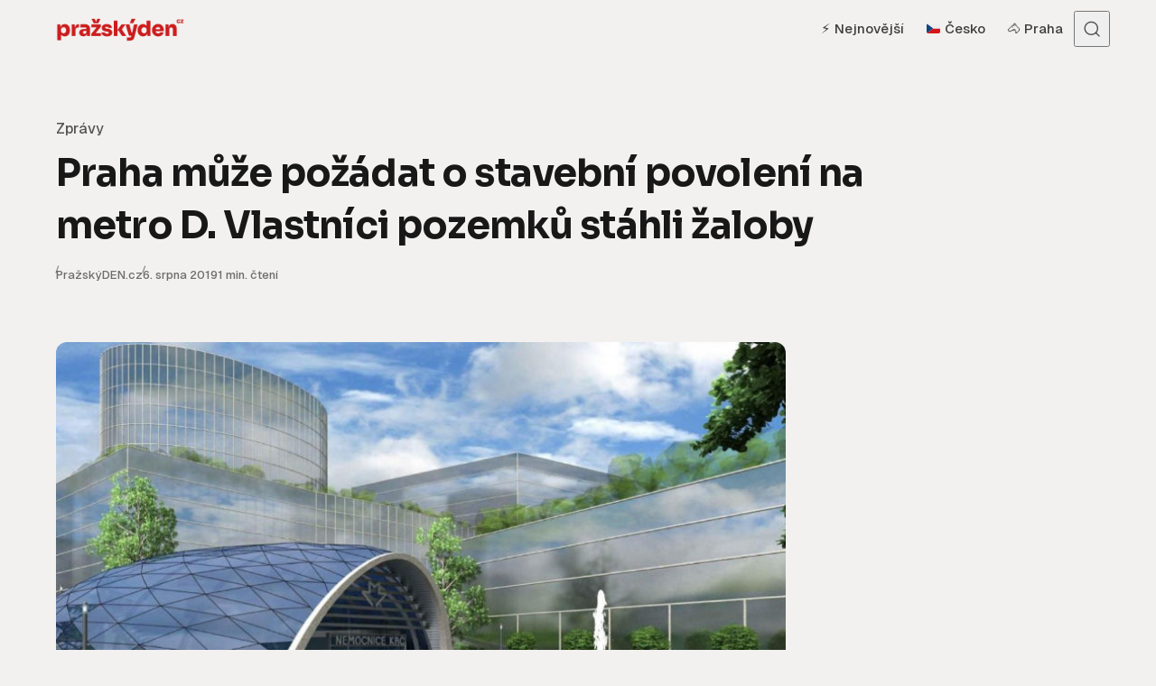

--- FILE ---
content_type: text/html; charset=UTF-8
request_url: https://www.prazskyden.cz/praha-muze-pozadat-o-stavebni-povoleni-na-metro-d-vlastnici-pozemku-stahli-zaloby/
body_size: 14738
content:
<!DOCTYPE html>
<html lang="cs" class="no-js" data-color-scheme="light" data-accent-color-scheme="dark" data-accent-color-contrast="true">

<head>
	<meta charset="UTF-8">
	<meta name="viewport" content="width=device-width, initial-scale=1.0">
	<script class="asona-check-js">document.documentElement.classList.replace("no-js", "js");</script>
<title>Praha může požádat o stavební povolení na metro D. Vlastníci pozemků stáhli žaloby &#8211; Pražský DEN</title>
<meta name='robots' content='max-image-preview:large, follow' />

<!-- PD Analytics+TOPlist: Resource Hints -->
<link rel="dns-prefetch" href="//www.googletagmanager.com" />
<link rel="dns-prefetch" href="//www.google-analytics.com" />
<link rel="preconnect" href="https://www.googletagmanager.com" crossorigin />
<link rel="preconnect" href="https://www.google-analytics.com" crossorigin />
<script class="asona-prefers-color-scheme">if (window.localStorage.getItem(`asona-pcs-${window.location.hostname}`) && !document.documentElement.hasAttribute("data-prefers-color-scheme")) { document.documentElement.setAttribute("data-prefers-color-scheme", window.localStorage.getItem(`asona-pcs-${window.location.hostname}`)); }</script>
<link rel='dns-prefetch' href='//fonts.googleapis.com' />
<link href='https://fonts.googleapis.com' rel='preconnect' />
<link href='https://fonts.gstatic.com' crossorigin rel='preconnect' />
<link rel="alternate" type="application/rss+xml" title="Pražský DEN &raquo; RSS zdroj" href="https://www.prazskyden.cz/feed/" />
<link rel="alternate" type="application/rss+xml" title="Pražský DEN &raquo; RSS komentářů" href="https://www.prazskyden.cz/comments/feed/" />

<!-- PD Analytics+TOPlist: GA4 -->
<script data-cfasync="false">
window.dataLayer = window.dataLayer || [];
function gtag(){dataLayer.push(arguments);}
gtag('js', new Date());
</script>
<script async data-cfasync="false" src="https://www.googletagmanager.com/gtag/js?id=G-X0G8RBS6DZ"></script>
<script data-cfasync="false">
try{
  gtag('config', 'G-X0G8RBS6DZ', { transport_type: 'beacon' });
}catch(e){}
</script>
<link rel="alternate" title="oEmbed (JSON)" type="application/json+oembed" href="https://www.prazskyden.cz/wp-json/oembed/1.0/embed?url=https%3A%2F%2Fwww.prazskyden.cz%2Fpraha-muze-pozadat-o-stavebni-povoleni-na-metro-d-vlastnici-pozemku-stahli-zaloby%2F" />
<link rel="alternate" title="oEmbed (XML)" type="text/xml+oembed" href="https://www.prazskyden.cz/wp-json/oembed/1.0/embed?url=https%3A%2F%2Fwww.prazskyden.cz%2Fpraha-muze-pozadat-o-stavebni-povoleni-na-metro-d-vlastnici-pozemku-stahli-zaloby%2F&#038;format=xml" />
<link rel="preload" as="font" type="font/woff2" href="https://www.prazskyden.cz/wp-content/themes/asona/assets/fonts/geist-v1-regular.woff2" crossorigin>

<!-- PD SEO Pack: Open Graph / Twitter / Meta -->
<meta property="og:locale" content="cs_CZ">
<meta property="og:title" content="Praha může požádat o stavební povolení na metro D. Vlastníci pozemků stáhli žaloby">
<meta property="og:description" content="Vlastníci pozemků v oblasti Nemocnice Krč stáhli díky dohodě s hlavním městem a Dopravním podnikem hl. m. Prahy (DPP) žalobu...">
<meta property="og:url" content="https://www.prazskyden.cz/praha-muze-pozadat-o-stavebni-povoleni-na-metro-d-vlastnici-pozemku-stahli-zaloby/">
<meta property="og:type" content="article">
<meta property="og:site_name" content="Pražský DEN">
<meta property="og:image" content="https://www.prazskyden.cz/wp-content/uploads/2019/08/nemocnice-krc-metro.jpg">
<meta property="og:image:width" content="800">
<meta property="og:image:height" content="450">
<meta name="twitter:card" content="summary_large_image">
<meta name="twitter:title" content="Praha může požádat o stavební povolení na metro D. Vlastníci pozemků stáhli žaloby">
<meta name="twitter:description" content="Vlastníci pozemků v oblasti Nemocnice Krč stáhli díky dohodě s hlavním městem a Dopravním podnikem hl. m. Prahy (DPP) žalobu...">
<meta name="twitter:image" content="https://www.prazskyden.cz/wp-content/uploads/2019/08/nemocnice-krc-metro.jpg">
<meta name="author" content="PražskýDEN.cz">
<meta property="article:author" content="https://www.prazskyden.cz/author/admin/">
<meta property="article:published_time" content="2019-08-06T13:29:00+02:00">
<meta property="article:modified_time" content="2026-01-09T22:05:47+01:00">
<meta property="article:section" content="Zprávy">
<meta property="article:tag" content="doprava">
<meta property="article:tag" content="doprava v Praze">
<meta property="article:tag" content="metro">
<meta property="article:tag" content="metro D">
<meta property="article:tag" content="MHD">
<meta property="article:tag" content="nové metro">
<meta property="article:tag" content="pražská doprava">
<meta property="article:tag" content="pražská MHD">
<meta property="article:tag" content="pražské metro">
<meta name="description" content="Vlastníci pozemků v oblasti Nemocnice Krč stáhli díky dohodě s hlavním městem a Dopravním podnikem hl. m. Prahy (DPP) žalobu...">
<link rel="canonical" href="https://www.prazskyden.cz/praha-muze-pozadat-o-stavebni-povoleni-na-metro-d-vlastnici-pozemku-stahli-zaloby/">

<!-- PD SEO Pack: Schema.org JSON-LD -->
<script type="application/ld+json">{"@context":"https://schema.org","@graph":[{"@type":["Organization","NewsMediaOrganization"],"@id":"https://www.prazskyden.cz/#organization","name":"Pražský DEN","url":"https://www.prazskyden.cz/","logo":{"@type":"ImageObject","url":"https://www.prazskyden.cz/wp-content/uploads/2019/02/logo.png"}},{"@type":"WebSite","@id":"https://www.prazskyden.cz/#website","url":"https://www.prazskyden.cz/","name":"Pražský DEN","publisher":{"@id":"https://www.prazskyden.cz/#organization"},"potentialAction":{"@type":"SearchAction","target":{"@type":"EntryPoint","urlTemplate":"https://www.prazskyden.cz/?s={search_term_string}"},"query-input":"required name=search_term_string"}},{"@type":"WebPage","@id":"https://www.prazskyden.cz/praha-muze-pozadat-o-stavebni-povoleni-na-metro-d-vlastnici-pozemku-stahli-zaloby/#webpage","url":"https://www.prazskyden.cz/praha-muze-pozadat-o-stavebni-povoleni-na-metro-d-vlastnici-pozemku-stahli-zaloby/","name":"Pražský DEN","inLanguage":"cs","isPartOf":{"@id":"https://www.prazskyden.cz/#website"},"publisher":{"@id":"https://www.prazskyden.cz/#organization"}},{"@type":"Person","@id":"https://www.prazskyden.cz/author/admin/#person","name":"PražskýDEN.cz","url":"https://www.prazskyden.cz/author/admin/","description":"Pražský internetový deník PražskýDEN.cz přináší čtenářům každý den výběr těch nejlepších zpráv a zajímavostí z Prahy.","image":{"@type":"ImageObject","url":"https://secure.gravatar.com/avatar/a3fc1848f0ea22b450c9fb945d8bb98743b146be2e08b1b7d7854cf57e89d748?s=512&d=mm&r=g"}},{"@type":"Article","@id":"https://www.prazskyden.cz/praha-muze-pozadat-o-stavebni-povoleni-na-metro-d-vlastnici-pozemku-stahli-zaloby/#article","headline":"Praha může požádat o stavební povolení na metro D. Vlastníci pozemků stáhli žaloby","description":"Vlastníci pozemků v oblasti Nemocnice Krč stáhli díky dohodě s hlavním městem a Dopravním podnikem hl. m. Prahy (DPP) žalobu...","url":"https://www.prazskyden.cz/praha-muze-pozadat-o-stavebni-povoleni-na-metro-d-vlastnici-pozemku-stahli-zaloby/","datePublished":"2019-08-06T13:29:00+02:00","dateModified":"2026-01-09T22:05:47+01:00","inLanguage":"cs","publisher":{"@id":"https://www.prazskyden.cz/#organization"},"mainEntityOfPage":{"@id":"https://www.prazskyden.cz/praha-muze-pozadat-o-stavebni-povoleni-na-metro-d-vlastnici-pozemku-stahli-zaloby/#webpage"},"isPartOf":{"@id":"https://www.prazskyden.cz/#website"},"author":{"@id":"https://www.prazskyden.cz/author/admin/#person"},"image":{"@type":"ImageObject","url":"https://www.prazskyden.cz/wp-content/uploads/2019/08/nemocnice-krc-metro.jpg","width":800,"height":450},"thumbnailUrl":"https://www.prazskyden.cz/wp-content/uploads/2019/08/nemocnice-krc-metro.jpg","articleSection":"Zprávy","keywords":["doprava","doprava v Praze","metro","metro D","MHD","nové metro","pražská doprava","pražská MHD","pražské metro"],"wordCount":391}]}</script>
<style id='wp-img-auto-sizes-contain-inline-css'>
img:is([sizes=auto i],[sizes^="auto," i]){contain-intrinsic-size:3000px 1500px}
/*# sourceURL=wp-img-auto-sizes-contain-inline-css */
</style>
<style id='wp-emoji-styles-inline-css'>

	img.wp-smiley, img.emoji {
		display: inline !important;
		border: none !important;
		box-shadow: none !important;
		height: 1em !important;
		width: 1em !important;
		margin: 0 0.07em !important;
		vertical-align: -0.1em !important;
		background: none !important;
		padding: 0 !important;
	}
/*# sourceURL=wp-emoji-styles-inline-css */
</style>
<link rel='stylesheet' id='asona-parent-css' href='https://www.prazskyden.cz/wp-content/themes/asona/build/main.css?ver=2.1.0' media='all' />
<style id='asona-parent-inline-css'>

:root {
	--asona--color--background: #f2f1ef;
	--asona--color--accent: #cc1c1d;
	--asona--dark-mode--color--background: #18171c;
	--asona--dark-mode--color--accent: #cc1c1d;
}

	
@font-face {
	font-family: 'Geist';
	font-style: normal;
	font-weight: 100 900;
	font-stretch: 100%;
	font-display: swap;
	src: url(https://www.prazskyden.cz/wp-content/themes/asona/assets/fonts/geist-v1-regular.woff2) format("woff2");
}

:root {
	--asona--font-family--base: Geist, sans-serif;
	--asona--font-weight--base: 400;
	--asona--font-weight--base-bold: 600;
	--asona--font-family--elements: Geist, sans-serif;
	--asona--font-weight--elements: 500;
	--asona--font-weight--elements-bold: 600;
	--asona--font-family--headings: Geist, sans-serif;
	--asona--font-weight--headings: 600;
	--asona--font-weight--headings-small: 700;
	--asona--letter-spacing--headings: -0.02em;
}
/*# sourceURL=asona-parent-inline-css */
</style>
<link rel='stylesheet' id='asona-style-css' href='https://www.prazskyden.cz/wp-content/themes/asona-child/style.css?ver=1.0' media='all' />
<link rel='stylesheet' id='asona-fonts-css' href='https://fonts.googleapis.com/css2?family=Sora%3Awght%40100..800&#038;display=swap&#038;ver=2.1.0' media='all' />
<link rel='stylesheet' id='wp-block-paragraph-css' href='https://www.prazskyden.cz/wp-includes/blocks/paragraph/style.min.css?ver=6.9' media='all' />
<link rel="https://api.w.org/" href="https://www.prazskyden.cz/wp-json/" /><link rel="alternate" title="JSON" type="application/json" href="https://www.prazskyden.cz/wp-json/wp/v2/posts/22443" /><link rel="EditURI" type="application/rsd+xml" title="RSD" href="https://www.prazskyden.cz/xmlrpc.php?rsd" />
<meta name="generator" content="WordPress 6.9" />
<link rel='shortlink' href='https://www.prazskyden.cz/?p=22443' />
<style>
.article-preview {
    display: flex;
    border: 0px solid #fefcf0;
    border-radius: 8px;
    overflow: hidden;
    margin: 1rem 0;
    transition: all 0.3s ease;
    background:rgba(0,0,0,.03);
	border:0px solid rgba(0,0,0,.04);
    font-family: Geist;
    align-items: center;
}
.article-preview:hover .article-preview-text strong {
    color: #cc1c1c;
    transition: color 0.3s ease;
    text-decoration: underline;
}
.itemlink {
    text-decoration: none;
    color: inherit;
    display: block;
}
.article-preview .wp-post-image {
    width: 190px;
    height: 105px;
    object-fit: cover;
    flex-shrink: 0;
}
.article-preview-text {
    padding: 1rem;
    flex-grow: 1;
    display: flex;
    flex-direction: column;
    justify-content: center;
}
.article-preview-text span {
    display: block;
    font-size: 12px;
    color: #666;
    margin-bottom: 2px;
}
.article-preview-text strong {
    font-size: 16px;
    color: #333;
    font-weight: 700;
    line-height: 1.4;
}
@media (max-width: 768px) {
    .article-preview {
        flex-direction: row;
        align-items: center;
    }
    .article-preview .wp-post-image {
        width: 100px;
        height: 100px;
    }
    .article-preview-text {
        padding: 0.5rem 0.5rem 0.5rem 1rem;
    }
    .article-preview-text strong {
        font-size: 14px;
        display: -webkit-box;
        -webkit-line-clamp: 3;
        -webkit-box-orient: vertical;
        overflow: hidden;
    }
    .article-preview-text span {
        font-size: 11px;
    }
}
@media (min-width: 768px) {
    .article-preview-text {
        padding: 0.5rem 2rem;
    }
}
</style><link rel="alternate" type="application/rss+xml" title="Pražský DEN - Seznam Doporučuje" href="https://www.prazskyden.cz/feed/seznamdop/" />
    <style>
    /* Reset původního sticky chování */
    #ssp-zone-header-branding.adFull ~ .site {
        --asona--offset--sticky-element: var(--asona--space--s);
    }
    
    /* Sticky box pozice */
    #ssp-zone-header-branding.adFull ~ .site .sssp-sticky-box {
        position: sticky !important;
        top: calc(var(--asona--space--s) * 2) !important; /* Dvojnásobné odsazení */
        transition: top 0.3s ease;
    }
    
    /* Při scrollu upravit pozici */
    #ssp-zone-header-branding.adFull ~ .site[data-scroll-direction="down"] .sssp-sticky-box {
        top: var(--asona--space--s) !important;
    }
    
    /* Přepočet pro seznam reklamy */
    #ssp-zone-header-branding.adFull ~ .site [id*="sssp_ad_"] {
        transform: translateZ(0);
    }
    </style>
    <link rel="icon" href="https://www.prazskyden.cz/wp-content/uploads/2025/05/cropped-favicon2025-32x32.png" sizes="32x32" />
<link rel="icon" href="https://www.prazskyden.cz/wp-content/uploads/2025/05/cropped-favicon2025-192x192.png" sizes="192x192" />
<link rel="apple-touch-icon" href="https://www.prazskyden.cz/wp-content/uploads/2025/05/cropped-favicon2025-180x180.png" />
<meta name="msapplication-TileImage" content="https://www.prazskyden.cz/wp-content/uploads/2025/05/cropped-favicon2025-270x270.png" />
		<style id="wp-custom-css">
			:root {
    
    --asona--font-family--headings: 'Sora', sans-serif;
}


/* ========== Recass ========== */
.recass-heading{
  font-family: Geist !important;
  color: rgba(0,0,0,.75);
  font-weight: 500 !important;
  font-size: 1.05rem !important;
  padding: 10px 0 !important;
}

.recass-text p{
  font-family: Geist !important;
  padding-top: 10px !important;
  font-weight: 600 !important;
  color: #000 !important;
}

.recass-text p:hover{
  text-decoration: underline !important;
}

.recass-image{
  border-radius: 6px;
}


/* ========== Misc / Theme overrides ========== */
.sssp-posCont{
  background: #f2f1ef !important;
}

.featured-sections__tab[aria-selected="true"]{
  color: #000 !important;
}


.article-header .post-meta__category:before{
  display: none;
}


/* ========== Asona typografie (root tokens) ========== */
:root{
  --asona--font-weight--base: 400;
  --asona--font-weight--base-bold: 700;



  --asona--font-weight--elements: 500;
  --asona--font-weight--elements-bold: 700;

  --asona--font-weight--headings: 700;
  --asona--font-weight--headings-small: 800;
  --asona--letter-spacing--headings: -0.02em;
}

figcaption{
  font-family: Geist;
  font-size: .8rem;
}


/* ========== Components ========== */
.combi{
  padding: 1rem;
  background: #fff !important;
  border-radius: 8px;
  border: 1px solid rgba(0,0,0,.04);
}

h3.related-posts__title.section-title{
  display: none;
}



.infobox{
  background: #fff;
  font-family: Geist;
  font-size: .9rem;
  border-radius: 8px;
  padding: 1.5rem;
  line-height: 1.6rem !important;
}


/* ===== Skrytí názvu rubriky ve výpisech (Asona) ===== */
body.home .post-meta__category,
body.archive .post-meta__category,
body.author .post-meta__category,
body.search .post-meta__category{
  display: none !important;
}		</style>
		
<style id='global-styles-inline-css'>
:root{--wp--preset--aspect-ratio--square: 1;--wp--preset--aspect-ratio--4-3: 4/3;--wp--preset--aspect-ratio--3-4: 3/4;--wp--preset--aspect-ratio--3-2: 3/2;--wp--preset--aspect-ratio--2-3: 2/3;--wp--preset--aspect-ratio--16-9: 16/9;--wp--preset--aspect-ratio--9-16: 9/16;--wp--preset--color--black: #000000;--wp--preset--color--cyan-bluish-gray: #abb8c3;--wp--preset--color--white: #ffffff;--wp--preset--color--pale-pink: #f78da7;--wp--preset--color--vivid-red: #cf2e2e;--wp--preset--color--luminous-vivid-orange: #ff6900;--wp--preset--color--luminous-vivid-amber: #fcb900;--wp--preset--color--light-green-cyan: #7bdcb5;--wp--preset--color--vivid-green-cyan: #00d084;--wp--preset--color--pale-cyan-blue: #8ed1fc;--wp--preset--color--vivid-cyan-blue: #0693e3;--wp--preset--color--vivid-purple: #9b51e0;--wp--preset--color--accent: #cc1c1d;--wp--preset--gradient--vivid-cyan-blue-to-vivid-purple: linear-gradient(135deg,rgb(6,147,227) 0%,rgb(155,81,224) 100%);--wp--preset--gradient--light-green-cyan-to-vivid-green-cyan: linear-gradient(135deg,rgb(122,220,180) 0%,rgb(0,208,130) 100%);--wp--preset--gradient--luminous-vivid-amber-to-luminous-vivid-orange: linear-gradient(135deg,rgb(252,185,0) 0%,rgb(255,105,0) 100%);--wp--preset--gradient--luminous-vivid-orange-to-vivid-red: linear-gradient(135deg,rgb(255,105,0) 0%,rgb(207,46,46) 100%);--wp--preset--gradient--very-light-gray-to-cyan-bluish-gray: linear-gradient(135deg,rgb(238,238,238) 0%,rgb(169,184,195) 100%);--wp--preset--gradient--cool-to-warm-spectrum: linear-gradient(135deg,rgb(74,234,220) 0%,rgb(151,120,209) 20%,rgb(207,42,186) 40%,rgb(238,44,130) 60%,rgb(251,105,98) 80%,rgb(254,248,76) 100%);--wp--preset--gradient--blush-light-purple: linear-gradient(135deg,rgb(255,206,236) 0%,rgb(152,150,240) 100%);--wp--preset--gradient--blush-bordeaux: linear-gradient(135deg,rgb(254,205,165) 0%,rgb(254,45,45) 50%,rgb(107,0,62) 100%);--wp--preset--gradient--luminous-dusk: linear-gradient(135deg,rgb(255,203,112) 0%,rgb(199,81,192) 50%,rgb(65,88,208) 100%);--wp--preset--gradient--pale-ocean: linear-gradient(135deg,rgb(255,245,203) 0%,rgb(182,227,212) 50%,rgb(51,167,181) 100%);--wp--preset--gradient--electric-grass: linear-gradient(135deg,rgb(202,248,128) 0%,rgb(113,206,126) 100%);--wp--preset--gradient--midnight: linear-gradient(135deg,rgb(2,3,129) 0%,rgb(40,116,252) 100%);--wp--preset--font-size--small: var(--asona--font-size--base-small);--wp--preset--font-size--medium: var(--asona--font-size--h5);--wp--preset--font-size--large: var(--asona--font-size--h3);--wp--preset--font-size--x-large: var(--asona--font-size--h2);--wp--preset--spacing--20: 0.44rem;--wp--preset--spacing--30: 0.67rem;--wp--preset--spacing--40: 1rem;--wp--preset--spacing--50: 1.5rem;--wp--preset--spacing--60: 2.25rem;--wp--preset--spacing--70: 3.38rem;--wp--preset--spacing--80: 5.06rem;--wp--preset--shadow--natural: 6px 6px 9px rgba(0, 0, 0, 0.2);--wp--preset--shadow--deep: 12px 12px 50px rgba(0, 0, 0, 0.4);--wp--preset--shadow--sharp: 6px 6px 0px rgba(0, 0, 0, 0.2);--wp--preset--shadow--outlined: 6px 6px 0px -3px rgb(255, 255, 255), 6px 6px rgb(0, 0, 0);--wp--preset--shadow--crisp: 6px 6px 0px rgb(0, 0, 0);}:where(.is-layout-flex){gap: 0.5em;}:where(.is-layout-grid){gap: 0.5em;}body .is-layout-flex{display: flex;}.is-layout-flex{flex-wrap: wrap;align-items: center;}.is-layout-flex > :is(*, div){margin: 0;}body .is-layout-grid{display: grid;}.is-layout-grid > :is(*, div){margin: 0;}:where(.wp-block-columns.is-layout-flex){gap: 2em;}:where(.wp-block-columns.is-layout-grid){gap: 2em;}:where(.wp-block-post-template.is-layout-flex){gap: 1.25em;}:where(.wp-block-post-template.is-layout-grid){gap: 1.25em;}.has-black-color{color: var(--wp--preset--color--black) !important;}.has-cyan-bluish-gray-color{color: var(--wp--preset--color--cyan-bluish-gray) !important;}.has-white-color{color: var(--wp--preset--color--white) !important;}.has-pale-pink-color{color: var(--wp--preset--color--pale-pink) !important;}.has-vivid-red-color{color: var(--wp--preset--color--vivid-red) !important;}.has-luminous-vivid-orange-color{color: var(--wp--preset--color--luminous-vivid-orange) !important;}.has-luminous-vivid-amber-color{color: var(--wp--preset--color--luminous-vivid-amber) !important;}.has-light-green-cyan-color{color: var(--wp--preset--color--light-green-cyan) !important;}.has-vivid-green-cyan-color{color: var(--wp--preset--color--vivid-green-cyan) !important;}.has-pale-cyan-blue-color{color: var(--wp--preset--color--pale-cyan-blue) !important;}.has-vivid-cyan-blue-color{color: var(--wp--preset--color--vivid-cyan-blue) !important;}.has-vivid-purple-color{color: var(--wp--preset--color--vivid-purple) !important;}.has-black-background-color{background-color: var(--wp--preset--color--black) !important;}.has-cyan-bluish-gray-background-color{background-color: var(--wp--preset--color--cyan-bluish-gray) !important;}.has-white-background-color{background-color: var(--wp--preset--color--white) !important;}.has-pale-pink-background-color{background-color: var(--wp--preset--color--pale-pink) !important;}.has-vivid-red-background-color{background-color: var(--wp--preset--color--vivid-red) !important;}.has-luminous-vivid-orange-background-color{background-color: var(--wp--preset--color--luminous-vivid-orange) !important;}.has-luminous-vivid-amber-background-color{background-color: var(--wp--preset--color--luminous-vivid-amber) !important;}.has-light-green-cyan-background-color{background-color: var(--wp--preset--color--light-green-cyan) !important;}.has-vivid-green-cyan-background-color{background-color: var(--wp--preset--color--vivid-green-cyan) !important;}.has-pale-cyan-blue-background-color{background-color: var(--wp--preset--color--pale-cyan-blue) !important;}.has-vivid-cyan-blue-background-color{background-color: var(--wp--preset--color--vivid-cyan-blue) !important;}.has-vivid-purple-background-color{background-color: var(--wp--preset--color--vivid-purple) !important;}.has-black-border-color{border-color: var(--wp--preset--color--black) !important;}.has-cyan-bluish-gray-border-color{border-color: var(--wp--preset--color--cyan-bluish-gray) !important;}.has-white-border-color{border-color: var(--wp--preset--color--white) !important;}.has-pale-pink-border-color{border-color: var(--wp--preset--color--pale-pink) !important;}.has-vivid-red-border-color{border-color: var(--wp--preset--color--vivid-red) !important;}.has-luminous-vivid-orange-border-color{border-color: var(--wp--preset--color--luminous-vivid-orange) !important;}.has-luminous-vivid-amber-border-color{border-color: var(--wp--preset--color--luminous-vivid-amber) !important;}.has-light-green-cyan-border-color{border-color: var(--wp--preset--color--light-green-cyan) !important;}.has-vivid-green-cyan-border-color{border-color: var(--wp--preset--color--vivid-green-cyan) !important;}.has-pale-cyan-blue-border-color{border-color: var(--wp--preset--color--pale-cyan-blue) !important;}.has-vivid-cyan-blue-border-color{border-color: var(--wp--preset--color--vivid-cyan-blue) !important;}.has-vivid-purple-border-color{border-color: var(--wp--preset--color--vivid-purple) !important;}.has-vivid-cyan-blue-to-vivid-purple-gradient-background{background: var(--wp--preset--gradient--vivid-cyan-blue-to-vivid-purple) !important;}.has-light-green-cyan-to-vivid-green-cyan-gradient-background{background: var(--wp--preset--gradient--light-green-cyan-to-vivid-green-cyan) !important;}.has-luminous-vivid-amber-to-luminous-vivid-orange-gradient-background{background: var(--wp--preset--gradient--luminous-vivid-amber-to-luminous-vivid-orange) !important;}.has-luminous-vivid-orange-to-vivid-red-gradient-background{background: var(--wp--preset--gradient--luminous-vivid-orange-to-vivid-red) !important;}.has-very-light-gray-to-cyan-bluish-gray-gradient-background{background: var(--wp--preset--gradient--very-light-gray-to-cyan-bluish-gray) !important;}.has-cool-to-warm-spectrum-gradient-background{background: var(--wp--preset--gradient--cool-to-warm-spectrum) !important;}.has-blush-light-purple-gradient-background{background: var(--wp--preset--gradient--blush-light-purple) !important;}.has-blush-bordeaux-gradient-background{background: var(--wp--preset--gradient--blush-bordeaux) !important;}.has-luminous-dusk-gradient-background{background: var(--wp--preset--gradient--luminous-dusk) !important;}.has-pale-ocean-gradient-background{background: var(--wp--preset--gradient--pale-ocean) !important;}.has-electric-grass-gradient-background{background: var(--wp--preset--gradient--electric-grass) !important;}.has-midnight-gradient-background{background: var(--wp--preset--gradient--midnight) !important;}.has-small-font-size{font-size: var(--wp--preset--font-size--small) !important;}.has-medium-font-size{font-size: var(--wp--preset--font-size--medium) !important;}.has-large-font-size{font-size: var(--wp--preset--font-size--large) !important;}.has-x-large-font-size{font-size: var(--wp--preset--font-size--x-large) !important;}
/*# sourceURL=global-styles-inline-css */
</style>
</head>

<body class="wp-singular post-template-default single single-post postid-22443 single-format-standard wp-custom-logo wp-embed-responsive wp-theme-asona wp-child-theme-asona-child has-content-sidebar">

	

<a class="skip-link visually-hidden-focusable" href="#main">Přejít na obsah</a>

<div id="page" class="site">

	
	
<header id="site-header" class="site-header">
	<div class="site-actions">
		<span class="site-actions__backdrop" data-close-site-actions></span>
		<span class="site-actions__bg"></span>
	</div>
	<div class="site-header__container">

		<a href="https://www.prazskyden.cz/" rel="home" class="site-header__logo">
			<img class="site-header__logo-image" data-logo-color-scheme="default" src="https://www.prazskyden.cz/wp-content/uploads/2025/08/logo-2025.png" alt="Pražský DEN">
					</a>

		<div id="site-navigation" class="site-navigation">
			<div class="site-navigation__inner">

				<nav class="nav-primary"><ul class="nav-primary__menu"><li id="menu-item-27944" class="menu-item menu-item-type-custom menu-item-object-custom menu-item-home menu-item-27944 nav-primary__menu-item"><a href="https://www.prazskyden.cz/" class="nav-primary__menu-link"><span class="nav-primary__menu-title">⚡️ Nejnovější</span></a></li>
<li id="menu-item-68856" class="menu-item menu-item-type-taxonomy menu-item-object-post_tag menu-item-68856 nav-primary__menu-item"><a href="https://www.prazskyden.cz/tema/cesko/" class="nav-primary__menu-link"><span class="nav-primary__menu-title">🇨🇿 Česko</span></a></li>
<li id="menu-item-68855" class="menu-item menu-item-type-taxonomy menu-item-object-post_tag menu-item-68855 nav-primary__menu-item"><a href="https://www.prazskyden.cz/tema/praha/" class="nav-primary__menu-link"><span class="nav-primary__menu-title">🐴 Praha</span></a></li>
</ul></nav>
				
			</div>
		</div>

		<button
			class="site-header__search-trigger"
			data-site-action-trigger="search"
			aria-label="Otevřít vyhledávání"
			aria-expanded="false"
			aria-controls="site-search">
			<svg version="1.1" aria-hidden="true" width="19" height="19" viewBox="0 0 19 19" fill="none" xmlns="http://www.w3.org/2000/svg"><path d="M2.04004 8.79391C2.04004 5.18401 5.02763 2.23297 8.74367 2.23297C12.4597 2.23297 15.4473 5.18401 15.4473 8.79391C15.4473 12.4038 12.4597 15.3549 8.74367 15.3549C5.02763 15.3549 2.04004 12.4038 2.04004 8.79391ZM8.74367 0.732971C4.22666 0.732971 0.540039 4.32838 0.540039 8.79391C0.540039 13.2595 4.22666 16.8549 8.74367 16.8549C10.4144 16.8549 11.9716 16.363 13.2706 15.5171C13.6981 15.2387 14.2697 15.2585 14.6339 15.6158L17.4752 18.4027C17.7668 18.6887 18.2338 18.6887 18.5254 18.4027V18.4027C18.8251 18.1087 18.8251 17.626 18.5254 17.332L15.725 14.5853C15.3514 14.2188 15.3296 13.6296 15.6192 13.1936C16.4587 11.9301 16.9473 10.4197 16.9473 8.79391C16.9473 4.32838 13.2607 0.732971 8.74367 0.732971Z" fill="currentColor" /></svg>
			<svg version="1.1" aria-hidden="true" width="24" height="25" viewBox="0 0 24 25" fill="none" xmlns="http://www.w3.org/2000/svg">
    <rect class="hamburger-line-1" y="3" width="24" height="2" rx="0.75" fill="currentColor" />
    <rect class="hamburger-line-2" y="11.5" width="22" height="2" rx="0.75" fill="currentColor" />
    <rect class="hamburger-line-3" y="20" width="12" height="2" rx="0.75" fill="currentColor" />
</svg>
		</button>

		<button
			class="site-header__hamburger"
			data-site-action-trigger="navigation"
			aria-label="Otevřít menu"
			aria-expanded="false"
			aria-controls="site-navigation">
			<svg version="1.1" aria-hidden="true" width="24" height="25" viewBox="0 0 24 25" fill="none" xmlns="http://www.w3.org/2000/svg">
    <rect class="hamburger-line-1" y="3" width="24" height="2" rx="0.75" fill="currentColor" />
    <rect class="hamburger-line-2" y="11.5" width="22" height="2" rx="0.75" fill="currentColor" />
    <rect class="hamburger-line-3" y="20" width="12" height="2" rx="0.75" fill="currentColor" />
</svg>
		</button>
	</div>
	<div id="site-search" class="site-search">
		<div class="site-search__inner">
			<form class="site-search__form" action="https://www.prazskyden.cz/">
				<label class="visually-hidden" for="site-search-form">Search for:</label>
				<input type="search" id="site-search-form" name="s" placeholder="Zadejte hledaný výraz" value="">
				<button class="site-search__form-submit" type="submit" aria-label="Vyhledat"><svg version="1.1" aria-hidden="true" width="19" height="19" viewBox="0 0 19 19" fill="none" xmlns="http://www.w3.org/2000/svg"><path d="M2.04004 8.79391C2.04004 5.18401 5.02763 2.23297 8.74367 2.23297C12.4597 2.23297 15.4473 5.18401 15.4473 8.79391C15.4473 12.4038 12.4597 15.3549 8.74367 15.3549C5.02763 15.3549 2.04004 12.4038 2.04004 8.79391ZM8.74367 0.732971C4.22666 0.732971 0.540039 4.32838 0.540039 8.79391C0.540039 13.2595 4.22666 16.8549 8.74367 16.8549C10.4144 16.8549 11.9716 16.363 13.2706 15.5171C13.6981 15.2387 14.2697 15.2585 14.6339 15.6158L17.4752 18.4027C17.7668 18.6887 18.2338 18.6887 18.5254 18.4027V18.4027C18.8251 18.1087 18.8251 17.626 18.5254 17.332L15.725 14.5853C15.3514 14.2188 15.3296 13.6296 15.6192 13.1936C16.4587 11.9301 16.9473 10.4197 16.9473 8.79391C16.9473 4.32838 13.2607 0.732971 8.74367 0.732971Z" fill="currentColor" /></svg>
</button>
			</form>
		</div>
	</div>
</header>

	<main id="main" class="site-main" tabindex="-1">

	
	<article class="article post-22443 post type-post status-publish format-standard has-post-thumbnail hentry category-zpravy tag-doprava tag-doprava-v-praze tag-metro tag-metro-d tag-mhd tag-nove-metro tag-prazska-doprava tag-prazska-mhd tag-prazske-metro">
		<header class="article-header section" data-section="first" data-canvas-grid="content" data-post-type="post" data-style="classic" data-has-featured-image="true">
	<div class="article-header__content">
		
<div class="post-meta__category">
	<span class="visually-hidden">Category</span>
	<a href="https://www.prazskyden.cz/rubrika/zpravy/" rel="category tag">Zprávy</a></div>
		<h1 class="article-header__title"><span class="article-header__title-inner">Praha může požádat o stavební povolení na metro D. Vlastníci pozemků stáhli žaloby</span></h1>							<div class="article-header__footer">
				<div class="article-header__footer-meta post-meta">
					
<span class="post-meta__item post-meta__item--author">
	<span class="post-meta__item-inner">
		<a href="https://www.prazskyden.cz/author/admin/" class="post-meta__item-link">PražskýDEN.cz</a>	</span>
</span>
					
<span class="post-meta__item post-meta__item--date">
	<span class="post-meta__item-inner">
					<span class="visually-hidden">Zveřejněno</span>
				<time datetime="2019-08-06T13:29:00+02:00">
			6. srpna 2019		</time>
	</span>
</span>
					
<span class="post-meta__item post-meta__item--reading-time">
	<span class="post-meta__item-inner">
		1 min. čtení	</span>
</span>
				</div>
			</div>
			</div>
	</header>
		<div class="article-main section" data-canvas-grid="content">
			<div class="article-content">
			<figure class="featured-figure wp-block-image alignwide">
						<img width="800" height="450" src="https://www.prazskyden.cz/wp-content/uploads/2019/08/nemocnice-krc-metro.jpg" class="article-content__featured-image wp-post-image" alt="Vizualizace stanice Nemocnice Krč na trase D." loading="eager" sizes="(min-width: 62.5em) 958px, calc(100vw - 1rem)" onload="this.setAttribute(&quot;data-loaded&quot;, true)" decoding="async" fetchpriority="high" srcset="https://www.prazskyden.cz/wp-content/uploads/2019/08/nemocnice-krc-metro.jpg 800w, https://www.prazskyden.cz/wp-content/uploads/2019/08/nemocnice-krc-metro-360x203.jpg 360w, https://www.prazskyden.cz/wp-content/uploads/2019/08/nemocnice-krc-metro-480x270.jpg 480w, https://www.prazskyden.cz/wp-content/uploads/2019/08/nemocnice-krc-metro-728x410.jpg 728w, https://www.prazskyden.cz/wp-content/uploads/2019/08/nemocnice-krc-metro-500x281.jpg 500w, https://www.prazskyden.cz/wp-content/uploads/2019/08/nemocnice-krc-metro-640x360.jpg 640w, https://www.prazskyden.cz/wp-content/uploads/2019/08/nemocnice-krc-metro-768x432.jpg 768w" />				<figcaption style="text-align:right;padding-right: 0rem;margin-bottom:-0.5rem;padding-right:1rem;font-family:Geist;font-size:0.8rem">Vizualizace stanice Nemocnice Krč na trase D.</figcaption>
					</figure>
		
<p>Vlastníci pozemků v oblasti Nemocnice Krč stáhli díky dohodě s hlavním městem a Dopravním podnikem hl. m. Prahy (DPP) žalobu proti územnímu rozhodnutí stavby metra D. DPP tak může připravit žádost o stavební povolení na pět stanic v celém úseku Pankrác &#8211; Nové Dvory. Náměstek primátora hl. m Prahy pro dopravu Adam Scheinherr chce, aby ji DPP podal do konce tohoto roku.</p>



<p>„Máme černé na bílém, že umíme dojít k dohodě. Díky stažení žaloby, které se předchozímu vedení nepovedlo dosáhnout, jsme odblokovali výstavbu metra D. Zkušenost s otevřeným a férovým jednáním s majiteli pozemků v okolí budoucí stanice Nemocnice Krč jsou důležitým signálem nejen pro Pražany, ale také pro nás a majitele pozemků, se kterými budeme teprve jednat. Díky stažení žaloby teď DPP může dokončit přípravu žádosti o stavební povolení a podat ji ještě do konce letošního roku,&#8220; řekl náměstek primátora pro dopravu Adam Scheinherr.</p><a href="https://www.prazskyden.cz/kuchynske-houbicky-jsou-lihni-bakterii-pres-80-cechu-je-meni-pozde/" title="Kuchyňské houbičky jsou líhní bakterií. Přes 80 % Čechů je mění pozdě" class="itemlink" target="_blank">
                    <div class="article-preview">
                        <img onload="this.setAttribute('data-loaded', true)"  loading="lazy" decoding="async" width="1200" height="675" src="https://www.prazskyden.cz/wp-content/uploads/2026/01/kuchynske-houbicky-jsou-lihni-bakterii-pres-80-cechu-je-meni-pozde-01.jpg" class="attachment-medium size-medium wp-post-image" alt="Praha může požádat o stavební povolení na metro D. Vlastníci pozemků stáhli žaloby" srcset="https://www.prazskyden.cz/wp-content/uploads/2026/01/kuchynske-houbicky-jsou-lihni-bakterii-pres-80-cechu-je-meni-pozde-01.jpg 1920w, https://www.prazskyden.cz/wp-content/uploads/2026/01/kuchynske-houbicky-jsou-lihni-bakterii-pres-80-cechu-je-meni-pozde-01-360x203.jpg 360w, https://www.prazskyden.cz/wp-content/uploads/2026/01/kuchynske-houbicky-jsou-lihni-bakterii-pres-80-cechu-je-meni-pozde-01-480x270.jpg 480w, https://www.prazskyden.cz/wp-content/uploads/2026/01/kuchynske-houbicky-jsou-lihni-bakterii-pres-80-cechu-je-meni-pozde-01-728x410.jpg 728w, https://www.prazskyden.cz/wp-content/uploads/2026/01/kuchynske-houbicky-jsou-lihni-bakterii-pres-80-cechu-je-meni-pozde-01-958x539.jpg 958w, https://www.prazskyden.cz/wp-content/uploads/2026/01/kuchynske-houbicky-jsou-lihni-bakterii-pres-80-cechu-je-meni-pozde-01-1125x633.jpg 1125w, https://www.prazskyden.cz/wp-content/uploads/2026/01/kuchynske-houbicky-jsou-lihni-bakterii-pres-80-cechu-je-meni-pozde-01-1520x855.jpg 1520w" sizes="auto, (min-width: 958px) 958px, 100vw" />
                        <div class="article-preview-text">
                            <span>O čem se mluví</span>
                            <strong>Kuchyňské houbičky jsou líhní bakterií. Přes 80 % Čechů je mění pozdě</strong>
                        </div>
                    </div>
                </a><a href="https://www.prazskyden.cz/nador-ktery-si-bere-mozek-jako-rukojmi-vedci-nasli-slabe-misto-nejsmrtelnejsi-rakoviny/" title="Nádor, který si bere mozek jako rukojmí. Vědci našli slabé místo nejsmrtelnější rakoviny" class="itemlink" target="_blank">
                    <div class="article-preview">
                        <img onload="this.setAttribute('data-loaded', true)"  loading="lazy" decoding="async" width="1200" height="675" src="https://www.prazskyden.cz/wp-content/uploads/2026/01/nador-ktery-si-bere-mozek-jako-rukojmi-vedci-nasli-slabe-misto-nejsmrtelnejsi-rakoviny-01.jpg" class="attachment-medium size-medium wp-post-image" alt="Praha může požádat o stavební povolení na metro D. Vlastníci pozemků stáhli žaloby" srcset="https://www.prazskyden.cz/wp-content/uploads/2026/01/nador-ktery-si-bere-mozek-jako-rukojmi-vedci-nasli-slabe-misto-nejsmrtelnejsi-rakoviny-01.jpg 1920w, https://www.prazskyden.cz/wp-content/uploads/2026/01/nador-ktery-si-bere-mozek-jako-rukojmi-vedci-nasli-slabe-misto-nejsmrtelnejsi-rakoviny-01-360x203.jpg 360w, https://www.prazskyden.cz/wp-content/uploads/2026/01/nador-ktery-si-bere-mozek-jako-rukojmi-vedci-nasli-slabe-misto-nejsmrtelnejsi-rakoviny-01-480x270.jpg 480w, https://www.prazskyden.cz/wp-content/uploads/2026/01/nador-ktery-si-bere-mozek-jako-rukojmi-vedci-nasli-slabe-misto-nejsmrtelnejsi-rakoviny-01-728x410.jpg 728w, https://www.prazskyden.cz/wp-content/uploads/2026/01/nador-ktery-si-bere-mozek-jako-rukojmi-vedci-nasli-slabe-misto-nejsmrtelnejsi-rakoviny-01-958x539.jpg 958w, https://www.prazskyden.cz/wp-content/uploads/2026/01/nador-ktery-si-bere-mozek-jako-rukojmi-vedci-nasli-slabe-misto-nejsmrtelnejsi-rakoviny-01-1125x633.jpg 1125w, https://www.prazskyden.cz/wp-content/uploads/2026/01/nador-ktery-si-bere-mozek-jako-rukojmi-vedci-nasli-slabe-misto-nejsmrtelnejsi-rakoviny-01-1520x855.jpg 1520w" sizes="auto, (min-width: 958px) 958px, 100vw" />
                        <div class="article-preview-text">
                            <span>O čem se mluví</span>
                            <strong>Nádor, který si bere mozek jako rukojmí. Vědci našli slabé místo nejsmrtelnější rakoviny</strong>
                        </div>
                    </div>
                </a>



<p>Stažení žaloby předcházel podpis dohody mezi vlastníky pozemků, hlavním městem a DPP navazující na Iniciální rámcovou dohodu o koordinovaném postupu v rámci projektu metra I. D a okolní výstavby v lokalitě Nemocnice Krč. DPP se schválenou dohodou zavázal změnit projekt stanice Nemocnice Krč tak, aby byl v souladu s projektem vlastníků, kteří na místě chtějí budovat byty, kanceláře, otevřený parter s nabídkou obchodů a služeb a dvě velkoryse řešená náměstí. Město zároveň slíbilo změnit územní plán a zrušit nyní platné stavební uzávěry na parcelách.</p>



<p>„Dnešní událost je odpovědí na pochybnosti, že kvůli žalobě vlastníků pozemků, která je v této chvíli již minulostí, skončí projekt metra D pouze geologickým průzkumem. Jsem rád, že se nám v tomto projektu daří postupovat podle plánu. Díky stažení žaloby můžeme fyzicky začít využívat pozemky kolem budoucí stanice Nemocnice Krč, tj. připravit samotné staveniště, provést archeologický průzkum a další nezbytné přípravné práce. Pevně věřím, že ve stejném tempu budeme pokračovat i na zbývajících úsecích tak, aby se Pražané a návštěvníci našeho hlavního města mohli metrem D v celém úseku Pankrác – Depo Písnice svézt na konci roku 2027,“ doplnil Petr Witowski, předseda představenstva a generální ředitel DPP.</p>



<p>Praha a DPP dosáhli stažení všech žalob pro první fázi výstavby metra D. V předešlých měsících se magistrát a DPP dohodli také s vlastníky pozemků u stanice Pankrác. Pozemky v okolí nové stanice Nemocnice Krč bude DPP a Praha využívat na nezbytně dlouhou dobu na základě nájemní smlouvy. Dle stávajícího harmonogramu DPP předpokládá ukončení nájmu pozemků v červnu 2028.</p><a href="https://www.prazskyden.cz/leden-je-casem-predsevzeti-a-ikea-toho-chytre-vyuziva-do-restauraci-posila-novinku/" title="Leden je časem předsevzetí a IKEA toho chytře využívá. Do restaurací posílá novinku" class="itemlink" target="_blank">
                    <div class="article-preview">
                        <img onload="this.setAttribute('data-loaded', true)"  loading="lazy" decoding="async" width="1200" height="675" src="https://www.prazskyden.cz/wp-content/uploads/2026/01/leden-je-casem-predsevzeti-a-ikea-toho-chytre-vyuziva-do-restauraci-posila-novinku-01.jpg" class="attachment-medium size-medium wp-post-image" alt="Praha může požádat o stavební povolení na metro D. Vlastníci pozemků stáhli žaloby" srcset="https://www.prazskyden.cz/wp-content/uploads/2026/01/leden-je-casem-predsevzeti-a-ikea-toho-chytre-vyuziva-do-restauraci-posila-novinku-01.jpg 1920w, https://www.prazskyden.cz/wp-content/uploads/2026/01/leden-je-casem-predsevzeti-a-ikea-toho-chytre-vyuziva-do-restauraci-posila-novinku-01-360x203.jpg 360w, https://www.prazskyden.cz/wp-content/uploads/2026/01/leden-je-casem-predsevzeti-a-ikea-toho-chytre-vyuziva-do-restauraci-posila-novinku-01-480x270.jpg 480w, https://www.prazskyden.cz/wp-content/uploads/2026/01/leden-je-casem-predsevzeti-a-ikea-toho-chytre-vyuziva-do-restauraci-posila-novinku-01-728x410.jpg 728w, https://www.prazskyden.cz/wp-content/uploads/2026/01/leden-je-casem-predsevzeti-a-ikea-toho-chytre-vyuziva-do-restauraci-posila-novinku-01-958x539.jpg 958w, https://www.prazskyden.cz/wp-content/uploads/2026/01/leden-je-casem-predsevzeti-a-ikea-toho-chytre-vyuziva-do-restauraci-posila-novinku-01-1125x633.jpg 1125w, https://www.prazskyden.cz/wp-content/uploads/2026/01/leden-je-casem-predsevzeti-a-ikea-toho-chytre-vyuziva-do-restauraci-posila-novinku-01-1520x855.jpg 1520w" sizes="auto, (min-width: 958px) 958px, 100vw" />
                        <div class="article-preview-text">
                            <span>O čem se mluví</span>
                            <strong>Leden je časem předsevzetí a IKEA toho chytře využívá. Do restaurací posílá novinku</strong>
                        </div>
                    </div>
                </a><a href="https://www.prazskyden.cz/mraz-svira-zemi-lide-se-boji-usnout-a-nikdo-nevi-kdy-to-skonci-ledova-darda-roku-1929-se-zapsala-hluboko-do-pameti-naroda/" title="Mráz svírá zemi, lidé se bojí usnout a nikdo neví, kdy to skončí. Ledová darda roku 1929 se zapsala hluboko do paměti národa" class="itemlink" target="_blank">
                    <div class="article-preview">
                        <img onload="this.setAttribute('data-loaded', true)"  loading="lazy" decoding="async" width="1200" height="675" src="https://www.prazskyden.cz/wp-content/uploads/2026/01/mraz-svira-zemi-lide-se-boji-usnout-a-nikdo-nevi-kdy-to-skonci-ledova-darda-roku-1929-se-zapsala-hluboko-do-pameti-naroda-01.jpg" class="attachment-medium size-medium wp-post-image" alt="Praha může požádat o stavební povolení na metro D. Vlastníci pozemků stáhli žaloby" srcset="https://www.prazskyden.cz/wp-content/uploads/2026/01/mraz-svira-zemi-lide-se-boji-usnout-a-nikdo-nevi-kdy-to-skonci-ledova-darda-roku-1929-se-zapsala-hluboko-do-pameti-naroda-01.jpg 1920w, https://www.prazskyden.cz/wp-content/uploads/2026/01/mraz-svira-zemi-lide-se-boji-usnout-a-nikdo-nevi-kdy-to-skonci-ledova-darda-roku-1929-se-zapsala-hluboko-do-pameti-naroda-01-360x203.jpg 360w, https://www.prazskyden.cz/wp-content/uploads/2026/01/mraz-svira-zemi-lide-se-boji-usnout-a-nikdo-nevi-kdy-to-skonci-ledova-darda-roku-1929-se-zapsala-hluboko-do-pameti-naroda-01-480x270.jpg 480w, https://www.prazskyden.cz/wp-content/uploads/2026/01/mraz-svira-zemi-lide-se-boji-usnout-a-nikdo-nevi-kdy-to-skonci-ledova-darda-roku-1929-se-zapsala-hluboko-do-pameti-naroda-01-728x410.jpg 728w, https://www.prazskyden.cz/wp-content/uploads/2026/01/mraz-svira-zemi-lide-se-boji-usnout-a-nikdo-nevi-kdy-to-skonci-ledova-darda-roku-1929-se-zapsala-hluboko-do-pameti-naroda-01-958x539.jpg 958w, https://www.prazskyden.cz/wp-content/uploads/2026/01/mraz-svira-zemi-lide-se-boji-usnout-a-nikdo-nevi-kdy-to-skonci-ledova-darda-roku-1929-se-zapsala-hluboko-do-pameti-naroda-01-1125x633.jpg 1125w, https://www.prazskyden.cz/wp-content/uploads/2026/01/mraz-svira-zemi-lide-se-boji-usnout-a-nikdo-nevi-kdy-to-skonci-ledova-darda-roku-1929-se-zapsala-hluboko-do-pameti-naroda-01-1520x855.jpg 1520w" sizes="auto, (min-width: 958px) 958px, 100vw" />
                        <div class="article-preview-text">
                            <span>O čem se mluví</span>
                            <strong>Mráz svírá zemi, lidé se bojí usnout a nikdo neví, kdy to skončí. Ledová darda roku 1929 se zapsala hluboko do paměti národa</strong>
                        </div>
                    </div>
                </a>

</div>

										<div class="article-tags">
		<h2 class="article-tags__title meta-title visually-hidden">Tags</h2>
		<div class="article-tags__cloud wp-block-tag-cloud">
			<a href="https://www.prazskyden.cz/tema/doprava/" rel="tag">doprava</a><a href="https://www.prazskyden.cz/tema/doprava-v-praze/" rel="tag">doprava v Praze</a><a href="https://www.prazskyden.cz/tema/metro/" rel="tag">metro</a><a href="https://www.prazskyden.cz/tema/metro-d/" rel="tag">metro D</a><a href="https://www.prazskyden.cz/tema/mhd/" rel="tag">MHD</a><a href="https://www.prazskyden.cz/tema/nove-metro/" rel="tag">nové metro</a><a href="https://www.prazskyden.cz/tema/prazska-doprava/" rel="tag">pražská doprava</a><a href="https://www.prazskyden.cz/tema/prazska-mhd/" rel="tag">pražská MHD</a><a href="https://www.prazskyden.cz/tema/prazske-metro/" rel="tag">pražské metro</a>		</div>
	</div>
						
<div class="article-widgets widget-area" role="complementary">
	<aside id="block-9" class="widget widget_block widget_text"><div class="widget-inner">
<p></p>
</div></aside></div>
			
<div class="article-sidebar widget-area" role="complementary">
	</div>
		</div>
		
<footer class="article-footer">
	
	<div class="related-posts section" data-canvas-grid="container">
		<h3 class="related-posts__title section-title">Ostatní už četli</h3>
		<div class="related-posts__grid grid">
			
<article class="post-card post-67944 post type-post status-publish format-standard has-post-thumbnail hentry category-zajimavosti category-zpravy tag-doprava tag-metro tag-metro-b tag-mhd tag-praha" data-layout="featured" data-has-featured-image="true" data-style="1">

			<a href="https://www.prazskyden.cz/metro-b-o-vikendu-prerusi-provoz-pro-cast-prahy-to-bude-test-trpelivosti-i-prestupu/" class="post-card__media" tabindex="-1">
			<figure class="post-card__figure">
				<img width="728" height="410" src="https://www.prazskyden.cz/wp-content/uploads/2026/01/metro-b-o-vikendu-prerusi-provoz-mezi-pro-cast-prahy-to-bude-test-trpelivosti-i-prestupu-01-728x410.jpg" class="post-card__image wp-post-image" alt="Pražské metro je klíčovou součástí městské dopravy" loading="lazy" sizes="auto, (min-width: 80em) 265px, (min-width: 62.5em) 20vw, (min-width: 37.5em) 43vw, 48vw" onload="this.setAttribute(&quot;data-loaded&quot;, true)" decoding="async" srcset="https://www.prazskyden.cz/wp-content/uploads/2026/01/metro-b-o-vikendu-prerusi-provoz-mezi-pro-cast-prahy-to-bude-test-trpelivosti-i-prestupu-01-728x410.jpg 728w, https://www.prazskyden.cz/wp-content/uploads/2026/01/metro-b-o-vikendu-prerusi-provoz-mezi-pro-cast-prahy-to-bude-test-trpelivosti-i-prestupu-01-360x203.jpg 360w, https://www.prazskyden.cz/wp-content/uploads/2026/01/metro-b-o-vikendu-prerusi-provoz-mezi-pro-cast-prahy-to-bude-test-trpelivosti-i-prestupu-01-480x270.jpg 480w, https://www.prazskyden.cz/wp-content/uploads/2026/01/metro-b-o-vikendu-prerusi-provoz-mezi-pro-cast-prahy-to-bude-test-trpelivosti-i-prestupu-01-958x539.jpg 958w, https://www.prazskyden.cz/wp-content/uploads/2026/01/metro-b-o-vikendu-prerusi-provoz-mezi-pro-cast-prahy-to-bude-test-trpelivosti-i-prestupu-01-1125x633.jpg 1125w, https://www.prazskyden.cz/wp-content/uploads/2026/01/metro-b-o-vikendu-prerusi-provoz-mezi-pro-cast-prahy-to-bude-test-trpelivosti-i-prestupu-01-1520x855.jpg 1520w, https://www.prazskyden.cz/wp-content/uploads/2026/01/metro-b-o-vikendu-prerusi-provoz-mezi-pro-cast-prahy-to-bude-test-trpelivosti-i-prestupu-01.jpg 1920w" />			</figure>
		</a>
	
	<div class="post-card__content">
		
<div class="post-meta__category">
	<span class="visually-hidden">Category</span>
	<a href="https://www.prazskyden.cz/rubrika/zajimavosti/" rel="category tag">Zajímavosti</a> <a href="https://www.prazskyden.cz/rubrika/zpravy/" rel="category tag">Zprávy</a></div>
		<a href="https://www.prazskyden.cz/metro-b-o-vikendu-prerusi-provoz-pro-cast-prahy-to-bude-test-trpelivosti-i-prestupu/" class="post-card__content-link">
			<h2 class="post-card__title"><span class="post-card__title-inner">Metro B o víkendu přeruší provoz v části úseku. Pro Pražany to bude test trpělivosti i přestupů</span></h2>					</a>
		<div class="post-card__footer">
			<div class="post-card__footer-meta post-meta">
															</div>
		</div>
	</div>

</article>

<article class="post-card post-63479 post type-post status-publish format-standard has-post-thumbnail hentry category-zpravy tag-cesko tag-cestovani tag-doprava tag-slovensko tag-spotrebitel" data-layout="featured" data-has-featured-image="true" data-style="1">

			<a href="https://www.prazskyden.cz/letenky-levnejsi-nez-nakup-v-supermarketu-cesi-jasaji-nad-moznosti-vyhodne-cesty-do-barcelony/" class="post-card__media" tabindex="-1">
			<figure class="post-card__figure">
				<img width="728" height="410" src="https://www.prazskyden.cz/wp-content/uploads/2026/01/levna-letenka-728x410.jpg" class="post-card__image wp-post-image" alt="Levné letenky do Barcelony nyní lákají stále více Čechů" loading="lazy" sizes="auto, (min-width: 80em) 265px, (min-width: 62.5em) 20vw, (min-width: 37.5em) 43vw, 48vw" onload="this.setAttribute(&quot;data-loaded&quot;, true)" decoding="async" srcset="https://www.prazskyden.cz/wp-content/uploads/2026/01/levna-letenka-728x410.jpg 728w, https://www.prazskyden.cz/wp-content/uploads/2026/01/levna-letenka-1200x675.jpg 1200w, https://www.prazskyden.cz/wp-content/uploads/2026/01/levna-letenka-768x432.jpg 768w, https://www.prazskyden.cz/wp-content/uploads/2026/01/levna-letenka-1536x864.jpg 1536w, https://www.prazskyden.cz/wp-content/uploads/2026/01/levna-letenka-360x203.jpg 360w, https://www.prazskyden.cz/wp-content/uploads/2026/01/levna-letenka-480x270.jpg 480w, https://www.prazskyden.cz/wp-content/uploads/2026/01/levna-letenka-958x539.jpg 958w, https://www.prazskyden.cz/wp-content/uploads/2026/01/levna-letenka-1125x633.jpg 1125w, https://www.prazskyden.cz/wp-content/uploads/2026/01/levna-letenka-1520x855.jpg 1520w, https://www.prazskyden.cz/wp-content/uploads/2026/01/levna-letenka.jpg 1920w" />			</figure>
		</a>
	
	<div class="post-card__content">
		
<div class="post-meta__category">
	<span class="visually-hidden">Category</span>
	<a href="https://www.prazskyden.cz/rubrika/zpravy/" rel="category tag">Zprávy</a></div>
		<a href="https://www.prazskyden.cz/letenky-levnejsi-nez-nakup-v-supermarketu-cesi-jasaji-nad-moznosti-vyhodne-cesty-do-barcelony/" class="post-card__content-link">
			<h2 class="post-card__title"><span class="post-card__title-inner">Češi i Slováci letí k moři za hubičku. Letenky dlouho v nabídce nebudou</span></h2>					</a>
		<div class="post-card__footer">
			<div class="post-card__footer-meta post-meta">
															</div>
		</div>
	</div>

</article>

<article class="post-card post-63455 post type-post status-publish format-standard has-post-thumbnail hentry category-zajimavosti category-zpravy tag-doprava tag-metro tag-mhd tag-praha" data-layout="featured" data-has-featured-image="true" data-style="1">

			<a href="https://www.prazskyden.cz/mene-lidi-mene-spoju-praha-od-ledna-pribrzdi-mhd/" class="post-card__media" tabindex="-1">
			<figure class="post-card__figure">
				<img width="728" height="410" src="https://www.prazskyden.cz/wp-content/uploads/2026/01/prazska-tramvaj-728x410.jpg" class="post-card__image wp-post-image" alt="Praha přiškrtí MHD, prý není tolik potřeba" loading="lazy" sizes="auto, (min-width: 80em) 265px, (min-width: 62.5em) 20vw, (min-width: 37.5em) 43vw, 48vw" onload="this.setAttribute(&quot;data-loaded&quot;, true)" decoding="async" srcset="https://www.prazskyden.cz/wp-content/uploads/2026/01/prazska-tramvaj-728x410.jpg 728w, https://www.prazskyden.cz/wp-content/uploads/2026/01/prazska-tramvaj-1200x675.jpg 1200w, https://www.prazskyden.cz/wp-content/uploads/2026/01/prazska-tramvaj-768x432.jpg 768w, https://www.prazskyden.cz/wp-content/uploads/2026/01/prazska-tramvaj-1536x864.jpg 1536w, https://www.prazskyden.cz/wp-content/uploads/2026/01/prazska-tramvaj-360x203.jpg 360w, https://www.prazskyden.cz/wp-content/uploads/2026/01/prazska-tramvaj-480x270.jpg 480w, https://www.prazskyden.cz/wp-content/uploads/2026/01/prazska-tramvaj-958x539.jpg 958w, https://www.prazskyden.cz/wp-content/uploads/2026/01/prazska-tramvaj-1125x633.jpg 1125w, https://www.prazskyden.cz/wp-content/uploads/2026/01/prazska-tramvaj-1520x855.jpg 1520w, https://www.prazskyden.cz/wp-content/uploads/2026/01/prazska-tramvaj.jpg 1920w" />			</figure>
		</a>
	
	<div class="post-card__content">
		
<div class="post-meta__category">
	<span class="visually-hidden">Category</span>
	<a href="https://www.prazskyden.cz/rubrika/zajimavosti/" rel="category tag">Zajímavosti</a> <a href="https://www.prazskyden.cz/rubrika/zpravy/" rel="category tag">Zprávy</a></div>
		<a href="https://www.prazskyden.cz/mene-lidi-mene-spoju-praha-od-ledna-pribrzdi-mhd/" class="post-card__content-link">
			<h2 class="post-card__title"><span class="post-card__title-inner">Praha přiškrtí MHD, prý není tolik potřeba</span></h2>					</a>
		<div class="post-card__footer">
			<div class="post-card__footer-meta post-meta">
															</div>
		</div>
	</div>

</article>

<article class="post-card post-69102 post type-post status-publish format-standard has-post-thumbnail hentry category-zajimavosti category-zpravy tag-cesko tag-deti tag-psychologie tag-rodina tag-vychova tag-vztahy" data-layout="featured" data-has-featured-image="true" data-style="1">

			<a href="https://www.prazskyden.cz/nejcastejsi-chyby-ve-vychove-deti-kterych-si-podle-odborniku-casto-vubec-nejsme-vedomi/" class="post-card__media" tabindex="-1">
			<figure class="post-card__figure">
				<img width="728" height="410" src="https://www.prazskyden.cz/wp-content/uploads/2026/01/nejcastejsi-chyby-ve-vychove-deti-kterych-si-podle-odborniku-casto-vubec-nejsme-vedomi-01-728x410.jpg" class="post-card__image wp-post-image" alt="Nejčastější chyby ve výchově dětí, kterých si podle odborníků často vůbec nejsme vědomi" loading="lazy" sizes="auto, (min-width: 80em) 265px, (min-width: 62.5em) 20vw, (min-width: 37.5em) 43vw, 48vw" onload="this.setAttribute(&quot;data-loaded&quot;, true)" decoding="async" srcset="https://www.prazskyden.cz/wp-content/uploads/2026/01/nejcastejsi-chyby-ve-vychove-deti-kterych-si-podle-odborniku-casto-vubec-nejsme-vedomi-01-728x410.jpg 728w, https://www.prazskyden.cz/wp-content/uploads/2026/01/nejcastejsi-chyby-ve-vychove-deti-kterych-si-podle-odborniku-casto-vubec-nejsme-vedomi-01-360x203.jpg 360w, https://www.prazskyden.cz/wp-content/uploads/2026/01/nejcastejsi-chyby-ve-vychove-deti-kterych-si-podle-odborniku-casto-vubec-nejsme-vedomi-01-480x270.jpg 480w, https://www.prazskyden.cz/wp-content/uploads/2026/01/nejcastejsi-chyby-ve-vychove-deti-kterych-si-podle-odborniku-casto-vubec-nejsme-vedomi-01-958x539.jpg 958w, https://www.prazskyden.cz/wp-content/uploads/2026/01/nejcastejsi-chyby-ve-vychove-deti-kterych-si-podle-odborniku-casto-vubec-nejsme-vedomi-01-1125x633.jpg 1125w, https://www.prazskyden.cz/wp-content/uploads/2026/01/nejcastejsi-chyby-ve-vychove-deti-kterych-si-podle-odborniku-casto-vubec-nejsme-vedomi-01-1520x855.jpg 1520w, https://www.prazskyden.cz/wp-content/uploads/2026/01/nejcastejsi-chyby-ve-vychove-deti-kterych-si-podle-odborniku-casto-vubec-nejsme-vedomi-01.jpg 1920w" />			</figure>
		</a>
	
	<div class="post-card__content">
		
<div class="post-meta__category">
	<span class="visually-hidden">Category</span>
	<a href="https://www.prazskyden.cz/rubrika/zajimavosti/" rel="category tag">Zajímavosti</a> <a href="https://www.prazskyden.cz/rubrika/zpravy/" rel="category tag">Zprávy</a></div>
		<a href="https://www.prazskyden.cz/nejcastejsi-chyby-ve-vychove-deti-kterych-si-podle-odborniku-casto-vubec-nejsme-vedomi/" class="post-card__content-link">
			<h2 class="post-card__title"><span class="post-card__title-inner">Nejčastější chyby ve výchově dětí, kterých si podle odborníků často vůbec nejsme vědomi</span></h2>					</a>
		<div class="post-card__footer">
			<div class="post-card__footer-meta post-meta">
															</div>
		</div>
	</div>

</article>
		</div>
	</div>

	
<div class="featured-sections section" data-canvas-grid="container" data-theme="accent">
	<div class="featured-sections__tabs" role="tablist">
			<button role="tab" class="featured-sections__tab" aria-selected="true" aria-controls="ap-featured-posts">Doporučené</button>
			<button role="tab" class="featured-sections__tab" aria-selected="false" aria-controls="ap-popular-posts">Oblíbené</button>
		</div>

			<div id="ap-featured-posts" class="featured-sections__grid grid" data-state="visible">
		
<article class="post-card post-69073 post type-post status-publish format-standard has-post-thumbnail hentry category-skvely-domov" data-layout="featured" data-has-featured-image="true" data-style="1">

			<a href="https://www.prazskyden.cz/kuchynske-houbicky-jsou-lihni-bakterii-pres-80-cechu-je-meni-pozde/" class="post-card__media" tabindex="-1">
			<figure class="post-card__figure">
				<img width="728" height="410" src="https://www.prazskyden.cz/wp-content/uploads/2026/01/kuchynske-houbicky-jsou-lihni-bakterii-pres-80-cechu-je-meni-pozde-01-728x410.jpg" class="post-card__image wp-post-image" alt="Kuchyňské houbičky jsou líhní bakterií. Přes 80 % Čechů je mění pozdě" loading="lazy" sizes="auto, (min-width: 80em) 265px, (min-width: 62.5em) 20vw, (min-width: 37.5em) 43vw, 48vw" onload="this.setAttribute(&quot;data-loaded&quot;, true)" decoding="async" srcset="https://www.prazskyden.cz/wp-content/uploads/2026/01/kuchynske-houbicky-jsou-lihni-bakterii-pres-80-cechu-je-meni-pozde-01-728x410.jpg 728w, https://www.prazskyden.cz/wp-content/uploads/2026/01/kuchynske-houbicky-jsou-lihni-bakterii-pres-80-cechu-je-meni-pozde-01-360x203.jpg 360w, https://www.prazskyden.cz/wp-content/uploads/2026/01/kuchynske-houbicky-jsou-lihni-bakterii-pres-80-cechu-je-meni-pozde-01-480x270.jpg 480w, https://www.prazskyden.cz/wp-content/uploads/2026/01/kuchynske-houbicky-jsou-lihni-bakterii-pres-80-cechu-je-meni-pozde-01-958x539.jpg 958w, https://www.prazskyden.cz/wp-content/uploads/2026/01/kuchynske-houbicky-jsou-lihni-bakterii-pres-80-cechu-je-meni-pozde-01-1125x633.jpg 1125w, https://www.prazskyden.cz/wp-content/uploads/2026/01/kuchynske-houbicky-jsou-lihni-bakterii-pres-80-cechu-je-meni-pozde-01-1520x855.jpg 1520w, https://www.prazskyden.cz/wp-content/uploads/2026/01/kuchynske-houbicky-jsou-lihni-bakterii-pres-80-cechu-je-meni-pozde-01.jpg 1920w" />			</figure>
		</a>
	
	<div class="post-card__content">
		
<div class="post-meta__category">
	<span class="visually-hidden">Category</span>
	<a href="https://www.prazskyden.cz/rubrika/skvely-domov/" rel="category tag">Skvělý domov</a></div>
		<a href="https://www.prazskyden.cz/kuchynske-houbicky-jsou-lihni-bakterii-pres-80-cechu-je-meni-pozde/" class="post-card__content-link">
			<h2 class="post-card__title"><span class="post-card__title-inner">Kuchyňské houbičky jsou líhní bakterií. Přes 80 % Čechů je mění pozdě</span></h2>					</a>
		<div class="post-card__footer">
			<div class="post-card__footer-meta post-meta">
															</div>
		</div>
	</div>

</article>

<article class="post-card post-69043 post type-post status-publish format-standard has-post-thumbnail hentry category-zajimavosti category-zpravy tag-nemoc tag-rakovina tag-veda tag-zdravi" data-layout="featured" data-has-featured-image="true" data-style="1">

			<a href="https://www.prazskyden.cz/nador-ktery-si-bere-mozek-jako-rukojmi-vedci-nasli-slabe-misto-nejsmrtelnejsi-rakoviny/" class="post-card__media" tabindex="-1">
			<figure class="post-card__figure">
				<img width="728" height="410" src="https://www.prazskyden.cz/wp-content/uploads/2026/01/nador-ktery-si-bere-mozek-jako-rukojmi-vedci-nasli-slabe-misto-nejsmrtelnejsi-rakoviny-01-728x410.jpg" class="post-card__image wp-post-image" alt="Nádor, který si bere mozek jako rukojmí. Vědci našli slabé místo nejsmrtelnější rakoviny" loading="lazy" sizes="auto, (min-width: 80em) 265px, (min-width: 62.5em) 20vw, (min-width: 37.5em) 43vw, 48vw" onload="this.setAttribute(&quot;data-loaded&quot;, true)" decoding="async" srcset="https://www.prazskyden.cz/wp-content/uploads/2026/01/nador-ktery-si-bere-mozek-jako-rukojmi-vedci-nasli-slabe-misto-nejsmrtelnejsi-rakoviny-01-728x410.jpg 728w, https://www.prazskyden.cz/wp-content/uploads/2026/01/nador-ktery-si-bere-mozek-jako-rukojmi-vedci-nasli-slabe-misto-nejsmrtelnejsi-rakoviny-01-360x203.jpg 360w, https://www.prazskyden.cz/wp-content/uploads/2026/01/nador-ktery-si-bere-mozek-jako-rukojmi-vedci-nasli-slabe-misto-nejsmrtelnejsi-rakoviny-01-480x270.jpg 480w, https://www.prazskyden.cz/wp-content/uploads/2026/01/nador-ktery-si-bere-mozek-jako-rukojmi-vedci-nasli-slabe-misto-nejsmrtelnejsi-rakoviny-01-958x539.jpg 958w, https://www.prazskyden.cz/wp-content/uploads/2026/01/nador-ktery-si-bere-mozek-jako-rukojmi-vedci-nasli-slabe-misto-nejsmrtelnejsi-rakoviny-01-1125x633.jpg 1125w, https://www.prazskyden.cz/wp-content/uploads/2026/01/nador-ktery-si-bere-mozek-jako-rukojmi-vedci-nasli-slabe-misto-nejsmrtelnejsi-rakoviny-01-1520x855.jpg 1520w, https://www.prazskyden.cz/wp-content/uploads/2026/01/nador-ktery-si-bere-mozek-jako-rukojmi-vedci-nasli-slabe-misto-nejsmrtelnejsi-rakoviny-01.jpg 1920w" />			</figure>
		</a>
	
	<div class="post-card__content">
		
<div class="post-meta__category">
	<span class="visually-hidden">Category</span>
	<a href="https://www.prazskyden.cz/rubrika/zajimavosti/" rel="category tag">Zajímavosti</a> <a href="https://www.prazskyden.cz/rubrika/zpravy/" rel="category tag">Zprávy</a></div>
		<a href="https://www.prazskyden.cz/nador-ktery-si-bere-mozek-jako-rukojmi-vedci-nasli-slabe-misto-nejsmrtelnejsi-rakoviny/" class="post-card__content-link">
			<h2 class="post-card__title"><span class="post-card__title-inner">Nádor, který si bere mozek jako rukojmí. Vědci našli slabé místo nejsmrtelnější rakoviny</span></h2>					</a>
		<div class="post-card__footer">
			<div class="post-card__footer-meta post-meta">
															</div>
		</div>
	</div>

</article>

<article class="post-card post-69021 post type-post status-publish format-standard has-post-thumbnail hentry category-zpravy tag-cesko" data-layout="featured" data-has-featured-image="true" data-style="1">

			<a href="https://www.prazskyden.cz/leden-je-casem-predsevzeti-a-ikea-toho-chytre-vyuziva-do-restauraci-posila-novinku/" class="post-card__media" tabindex="-1">
			<figure class="post-card__figure">
				<img width="728" height="410" src="https://www.prazskyden.cz/wp-content/uploads/2026/01/leden-je-casem-predsevzeti-a-ikea-toho-chytre-vyuziva-do-restauraci-posila-novinku-01-728x410.jpg" class="post-card__image wp-post-image" alt="Leden je časem předsevzetí a IKEA toho chytře využívá. Do restaurací posílá novinku" loading="lazy" sizes="auto, (min-width: 80em) 265px, (min-width: 62.5em) 20vw, (min-width: 37.5em) 43vw, 48vw" onload="this.setAttribute(&quot;data-loaded&quot;, true)" decoding="async" srcset="https://www.prazskyden.cz/wp-content/uploads/2026/01/leden-je-casem-predsevzeti-a-ikea-toho-chytre-vyuziva-do-restauraci-posila-novinku-01-728x410.jpg 728w, https://www.prazskyden.cz/wp-content/uploads/2026/01/leden-je-casem-predsevzeti-a-ikea-toho-chytre-vyuziva-do-restauraci-posila-novinku-01-360x203.jpg 360w, https://www.prazskyden.cz/wp-content/uploads/2026/01/leden-je-casem-predsevzeti-a-ikea-toho-chytre-vyuziva-do-restauraci-posila-novinku-01-480x270.jpg 480w, https://www.prazskyden.cz/wp-content/uploads/2026/01/leden-je-casem-predsevzeti-a-ikea-toho-chytre-vyuziva-do-restauraci-posila-novinku-01-958x539.jpg 958w, https://www.prazskyden.cz/wp-content/uploads/2026/01/leden-je-casem-predsevzeti-a-ikea-toho-chytre-vyuziva-do-restauraci-posila-novinku-01-1125x633.jpg 1125w, https://www.prazskyden.cz/wp-content/uploads/2026/01/leden-je-casem-predsevzeti-a-ikea-toho-chytre-vyuziva-do-restauraci-posila-novinku-01-1520x855.jpg 1520w, https://www.prazskyden.cz/wp-content/uploads/2026/01/leden-je-casem-predsevzeti-a-ikea-toho-chytre-vyuziva-do-restauraci-posila-novinku-01.jpg 1920w" />			</figure>
		</a>
	
	<div class="post-card__content">
		
<div class="post-meta__category">
	<span class="visually-hidden">Category</span>
	<a href="https://www.prazskyden.cz/rubrika/zpravy/" rel="category tag">Zprávy</a></div>
		<a href="https://www.prazskyden.cz/leden-je-casem-predsevzeti-a-ikea-toho-chytre-vyuziva-do-restauraci-posila-novinku/" class="post-card__content-link">
			<h2 class="post-card__title"><span class="post-card__title-inner">Leden je časem předsevzetí a IKEA toho chytře využívá. Do restaurací posílá novinku</span></h2>					</a>
		<div class="post-card__footer">
			<div class="post-card__footer-meta post-meta">
															</div>
		</div>
	</div>

</article>

<article class="post-card post-68917 post type-post status-publish format-standard has-post-thumbnail hentry category-zajimavosti category-zpravy tag-cesko tag-historie tag-mraz tag-pocasi tag-zima" data-layout="featured" data-has-featured-image="true" data-style="1">

			<a href="https://www.prazskyden.cz/mraz-svira-zemi-lide-se-boji-usnout-a-nikdo-nevi-kdy-to-skonci-ledova-darda-roku-1929-se-zapsala-hluboko-do-pameti-naroda/" class="post-card__media" tabindex="-1">
			<figure class="post-card__figure">
				<img width="728" height="410" src="https://www.prazskyden.cz/wp-content/uploads/2026/01/mraz-svira-zemi-lide-se-boji-usnout-a-nikdo-nevi-kdy-to-skonci-ledova-darda-roku-1929-se-zapsala-hluboko-do-pameti-naroda-01-728x410.jpg" class="post-card__image wp-post-image" alt="Mráz svírá zemi, lidé se bojí usnout a nikdo neví, kdy to skončí. Ledová darda roku 1929 se zapsala hluboko do paměti národa" loading="lazy" sizes="auto, (min-width: 80em) 265px, (min-width: 62.5em) 20vw, (min-width: 37.5em) 43vw, 48vw" onload="this.setAttribute(&quot;data-loaded&quot;, true)" decoding="async" srcset="https://www.prazskyden.cz/wp-content/uploads/2026/01/mraz-svira-zemi-lide-se-boji-usnout-a-nikdo-nevi-kdy-to-skonci-ledova-darda-roku-1929-se-zapsala-hluboko-do-pameti-naroda-01-728x410.jpg 728w, https://www.prazskyden.cz/wp-content/uploads/2026/01/mraz-svira-zemi-lide-se-boji-usnout-a-nikdo-nevi-kdy-to-skonci-ledova-darda-roku-1929-se-zapsala-hluboko-do-pameti-naroda-01-360x203.jpg 360w, https://www.prazskyden.cz/wp-content/uploads/2026/01/mraz-svira-zemi-lide-se-boji-usnout-a-nikdo-nevi-kdy-to-skonci-ledova-darda-roku-1929-se-zapsala-hluboko-do-pameti-naroda-01-480x270.jpg 480w, https://www.prazskyden.cz/wp-content/uploads/2026/01/mraz-svira-zemi-lide-se-boji-usnout-a-nikdo-nevi-kdy-to-skonci-ledova-darda-roku-1929-se-zapsala-hluboko-do-pameti-naroda-01-958x539.jpg 958w, https://www.prazskyden.cz/wp-content/uploads/2026/01/mraz-svira-zemi-lide-se-boji-usnout-a-nikdo-nevi-kdy-to-skonci-ledova-darda-roku-1929-se-zapsala-hluboko-do-pameti-naroda-01-1125x633.jpg 1125w, https://www.prazskyden.cz/wp-content/uploads/2026/01/mraz-svira-zemi-lide-se-boji-usnout-a-nikdo-nevi-kdy-to-skonci-ledova-darda-roku-1929-se-zapsala-hluboko-do-pameti-naroda-01-1520x855.jpg 1520w, https://www.prazskyden.cz/wp-content/uploads/2026/01/mraz-svira-zemi-lide-se-boji-usnout-a-nikdo-nevi-kdy-to-skonci-ledova-darda-roku-1929-se-zapsala-hluboko-do-pameti-naroda-01.jpg 1920w" />			</figure>
		</a>
	
	<div class="post-card__content">
		
<div class="post-meta__category">
	<span class="visually-hidden">Category</span>
	<a href="https://www.prazskyden.cz/rubrika/zajimavosti/" rel="category tag">Zajímavosti</a> <a href="https://www.prazskyden.cz/rubrika/zpravy/" rel="category tag">Zprávy</a></div>
		<a href="https://www.prazskyden.cz/mraz-svira-zemi-lide-se-boji-usnout-a-nikdo-nevi-kdy-to-skonci-ledova-darda-roku-1929-se-zapsala-hluboko-do-pameti-naroda/" class="post-card__content-link">
			<h2 class="post-card__title"><span class="post-card__title-inner">Mráz svírá zemi, lidé se bojí usnout a nikdo neví, kdy to skončí. Ledová darda roku 1929 se zapsala hluboko do paměti národa</span></h2>					</a>
		<div class="post-card__footer">
			<div class="post-card__footer-meta post-meta">
															</div>
		</div>
	</div>

</article>
		</div>
			<div id="ap-popular-posts" class="featured-sections__grid grid" data-state="hidden">
		
<article class="post-card post-69043 post type-post status-publish format-standard has-post-thumbnail hentry category-zajimavosti category-zpravy tag-nemoc tag-rakovina tag-veda tag-zdravi" data-layout="featured" data-has-featured-image="true" data-style="1">

			<a href="https://www.prazskyden.cz/nador-ktery-si-bere-mozek-jako-rukojmi-vedci-nasli-slabe-misto-nejsmrtelnejsi-rakoviny/" class="post-card__media" tabindex="-1">
			<figure class="post-card__figure">
				<img width="728" height="410" src="https://www.prazskyden.cz/wp-content/uploads/2026/01/nador-ktery-si-bere-mozek-jako-rukojmi-vedci-nasli-slabe-misto-nejsmrtelnejsi-rakoviny-01-728x410.jpg" class="post-card__image wp-post-image" alt="Nádor, který si bere mozek jako rukojmí. Vědci našli slabé místo nejsmrtelnější rakoviny" loading="lazy" sizes="auto, (min-width: 80em) 265px, (min-width: 62.5em) 20vw, (min-width: 37.5em) 43vw, 48vw" onload="this.setAttribute(&quot;data-loaded&quot;, true)" decoding="async" srcset="https://www.prazskyden.cz/wp-content/uploads/2026/01/nador-ktery-si-bere-mozek-jako-rukojmi-vedci-nasli-slabe-misto-nejsmrtelnejsi-rakoviny-01-728x410.jpg 728w, https://www.prazskyden.cz/wp-content/uploads/2026/01/nador-ktery-si-bere-mozek-jako-rukojmi-vedci-nasli-slabe-misto-nejsmrtelnejsi-rakoviny-01-360x203.jpg 360w, https://www.prazskyden.cz/wp-content/uploads/2026/01/nador-ktery-si-bere-mozek-jako-rukojmi-vedci-nasli-slabe-misto-nejsmrtelnejsi-rakoviny-01-480x270.jpg 480w, https://www.prazskyden.cz/wp-content/uploads/2026/01/nador-ktery-si-bere-mozek-jako-rukojmi-vedci-nasli-slabe-misto-nejsmrtelnejsi-rakoviny-01-958x539.jpg 958w, https://www.prazskyden.cz/wp-content/uploads/2026/01/nador-ktery-si-bere-mozek-jako-rukojmi-vedci-nasli-slabe-misto-nejsmrtelnejsi-rakoviny-01-1125x633.jpg 1125w, https://www.prazskyden.cz/wp-content/uploads/2026/01/nador-ktery-si-bere-mozek-jako-rukojmi-vedci-nasli-slabe-misto-nejsmrtelnejsi-rakoviny-01-1520x855.jpg 1520w, https://www.prazskyden.cz/wp-content/uploads/2026/01/nador-ktery-si-bere-mozek-jako-rukojmi-vedci-nasli-slabe-misto-nejsmrtelnejsi-rakoviny-01.jpg 1920w" />			</figure>
		</a>
	
	<div class="post-card__content">
		
<div class="post-meta__category">
	<span class="visually-hidden">Category</span>
	<a href="https://www.prazskyden.cz/rubrika/zajimavosti/" rel="category tag">Zajímavosti</a> <a href="https://www.prazskyden.cz/rubrika/zpravy/" rel="category tag">Zprávy</a></div>
		<a href="https://www.prazskyden.cz/nador-ktery-si-bere-mozek-jako-rukojmi-vedci-nasli-slabe-misto-nejsmrtelnejsi-rakoviny/" class="post-card__content-link">
			<h2 class="post-card__title"><span class="post-card__title-inner">Nádor, který si bere mozek jako rukojmí. Vědci našli slabé místo nejsmrtelnější rakoviny</span></h2>					</a>
		<div class="post-card__footer">
			<div class="post-card__footer-meta post-meta">
															</div>
		</div>
	</div>

</article>

<article class="post-card post-69102 post type-post status-publish format-standard has-post-thumbnail hentry category-zajimavosti category-zpravy tag-cesko tag-deti tag-psychologie tag-rodina tag-vychova tag-vztahy" data-layout="featured" data-has-featured-image="true" data-style="1">

			<a href="https://www.prazskyden.cz/nejcastejsi-chyby-ve-vychove-deti-kterych-si-podle-odborniku-casto-vubec-nejsme-vedomi/" class="post-card__media" tabindex="-1">
			<figure class="post-card__figure">
				<img width="728" height="410" src="https://www.prazskyden.cz/wp-content/uploads/2026/01/nejcastejsi-chyby-ve-vychove-deti-kterych-si-podle-odborniku-casto-vubec-nejsme-vedomi-01-728x410.jpg" class="post-card__image wp-post-image" alt="Nejčastější chyby ve výchově dětí, kterých si podle odborníků často vůbec nejsme vědomi" loading="lazy" sizes="auto, (min-width: 80em) 265px, (min-width: 62.5em) 20vw, (min-width: 37.5em) 43vw, 48vw" onload="this.setAttribute(&quot;data-loaded&quot;, true)" decoding="async" srcset="https://www.prazskyden.cz/wp-content/uploads/2026/01/nejcastejsi-chyby-ve-vychove-deti-kterych-si-podle-odborniku-casto-vubec-nejsme-vedomi-01-728x410.jpg 728w, https://www.prazskyden.cz/wp-content/uploads/2026/01/nejcastejsi-chyby-ve-vychove-deti-kterych-si-podle-odborniku-casto-vubec-nejsme-vedomi-01-360x203.jpg 360w, https://www.prazskyden.cz/wp-content/uploads/2026/01/nejcastejsi-chyby-ve-vychove-deti-kterych-si-podle-odborniku-casto-vubec-nejsme-vedomi-01-480x270.jpg 480w, https://www.prazskyden.cz/wp-content/uploads/2026/01/nejcastejsi-chyby-ve-vychove-deti-kterych-si-podle-odborniku-casto-vubec-nejsme-vedomi-01-958x539.jpg 958w, https://www.prazskyden.cz/wp-content/uploads/2026/01/nejcastejsi-chyby-ve-vychove-deti-kterych-si-podle-odborniku-casto-vubec-nejsme-vedomi-01-1125x633.jpg 1125w, https://www.prazskyden.cz/wp-content/uploads/2026/01/nejcastejsi-chyby-ve-vychove-deti-kterych-si-podle-odborniku-casto-vubec-nejsme-vedomi-01-1520x855.jpg 1520w, https://www.prazskyden.cz/wp-content/uploads/2026/01/nejcastejsi-chyby-ve-vychove-deti-kterych-si-podle-odborniku-casto-vubec-nejsme-vedomi-01.jpg 1920w" />			</figure>
		</a>
	
	<div class="post-card__content">
		
<div class="post-meta__category">
	<span class="visually-hidden">Category</span>
	<a href="https://www.prazskyden.cz/rubrika/zajimavosti/" rel="category tag">Zajímavosti</a> <a href="https://www.prazskyden.cz/rubrika/zpravy/" rel="category tag">Zprávy</a></div>
		<a href="https://www.prazskyden.cz/nejcastejsi-chyby-ve-vychove-deti-kterych-si-podle-odborniku-casto-vubec-nejsme-vedomi/" class="post-card__content-link">
			<h2 class="post-card__title"><span class="post-card__title-inner">Nejčastější chyby ve výchově dětí, kterých si podle odborníků často vůbec nejsme vědomi</span></h2>					</a>
		<div class="post-card__footer">
			<div class="post-card__footer-meta post-meta">
															</div>
		</div>
	</div>

</article>

<article class="post-card post-69021 post type-post status-publish format-standard has-post-thumbnail hentry category-zpravy tag-cesko" data-layout="featured" data-has-featured-image="true" data-style="1">

			<a href="https://www.prazskyden.cz/leden-je-casem-predsevzeti-a-ikea-toho-chytre-vyuziva-do-restauraci-posila-novinku/" class="post-card__media" tabindex="-1">
			<figure class="post-card__figure">
				<img width="728" height="410" src="https://www.prazskyden.cz/wp-content/uploads/2026/01/leden-je-casem-predsevzeti-a-ikea-toho-chytre-vyuziva-do-restauraci-posila-novinku-01-728x410.jpg" class="post-card__image wp-post-image" alt="Leden je časem předsevzetí a IKEA toho chytře využívá. Do restaurací posílá novinku" loading="lazy" sizes="auto, (min-width: 80em) 265px, (min-width: 62.5em) 20vw, (min-width: 37.5em) 43vw, 48vw" onload="this.setAttribute(&quot;data-loaded&quot;, true)" decoding="async" srcset="https://www.prazskyden.cz/wp-content/uploads/2026/01/leden-je-casem-predsevzeti-a-ikea-toho-chytre-vyuziva-do-restauraci-posila-novinku-01-728x410.jpg 728w, https://www.prazskyden.cz/wp-content/uploads/2026/01/leden-je-casem-predsevzeti-a-ikea-toho-chytre-vyuziva-do-restauraci-posila-novinku-01-360x203.jpg 360w, https://www.prazskyden.cz/wp-content/uploads/2026/01/leden-je-casem-predsevzeti-a-ikea-toho-chytre-vyuziva-do-restauraci-posila-novinku-01-480x270.jpg 480w, https://www.prazskyden.cz/wp-content/uploads/2026/01/leden-je-casem-predsevzeti-a-ikea-toho-chytre-vyuziva-do-restauraci-posila-novinku-01-958x539.jpg 958w, https://www.prazskyden.cz/wp-content/uploads/2026/01/leden-je-casem-predsevzeti-a-ikea-toho-chytre-vyuziva-do-restauraci-posila-novinku-01-1125x633.jpg 1125w, https://www.prazskyden.cz/wp-content/uploads/2026/01/leden-je-casem-predsevzeti-a-ikea-toho-chytre-vyuziva-do-restauraci-posila-novinku-01-1520x855.jpg 1520w, https://www.prazskyden.cz/wp-content/uploads/2026/01/leden-je-casem-predsevzeti-a-ikea-toho-chytre-vyuziva-do-restauraci-posila-novinku-01.jpg 1920w" />			</figure>
		</a>
	
	<div class="post-card__content">
		
<div class="post-meta__category">
	<span class="visually-hidden">Category</span>
	<a href="https://www.prazskyden.cz/rubrika/zpravy/" rel="category tag">Zprávy</a></div>
		<a href="https://www.prazskyden.cz/leden-je-casem-predsevzeti-a-ikea-toho-chytre-vyuziva-do-restauraci-posila-novinku/" class="post-card__content-link">
			<h2 class="post-card__title"><span class="post-card__title-inner">Leden je časem předsevzetí a IKEA toho chytře využívá. Do restaurací posílá novinku</span></h2>					</a>
		<div class="post-card__footer">
			<div class="post-card__footer-meta post-meta">
															</div>
		</div>
	</div>

</article>

<article class="post-card post-69073 post type-post status-publish format-standard has-post-thumbnail hentry category-skvely-domov" data-layout="featured" data-has-featured-image="true" data-style="1">

			<a href="https://www.prazskyden.cz/kuchynske-houbicky-jsou-lihni-bakterii-pres-80-cechu-je-meni-pozde/" class="post-card__media" tabindex="-1">
			<figure class="post-card__figure">
				<img width="728" height="410" src="https://www.prazskyden.cz/wp-content/uploads/2026/01/kuchynske-houbicky-jsou-lihni-bakterii-pres-80-cechu-je-meni-pozde-01-728x410.jpg" class="post-card__image wp-post-image" alt="Kuchyňské houbičky jsou líhní bakterií. Přes 80 % Čechů je mění pozdě" loading="lazy" sizes="auto, (min-width: 80em) 265px, (min-width: 62.5em) 20vw, (min-width: 37.5em) 43vw, 48vw" onload="this.setAttribute(&quot;data-loaded&quot;, true)" decoding="async" srcset="https://www.prazskyden.cz/wp-content/uploads/2026/01/kuchynske-houbicky-jsou-lihni-bakterii-pres-80-cechu-je-meni-pozde-01-728x410.jpg 728w, https://www.prazskyden.cz/wp-content/uploads/2026/01/kuchynske-houbicky-jsou-lihni-bakterii-pres-80-cechu-je-meni-pozde-01-360x203.jpg 360w, https://www.prazskyden.cz/wp-content/uploads/2026/01/kuchynske-houbicky-jsou-lihni-bakterii-pres-80-cechu-je-meni-pozde-01-480x270.jpg 480w, https://www.prazskyden.cz/wp-content/uploads/2026/01/kuchynske-houbicky-jsou-lihni-bakterii-pres-80-cechu-je-meni-pozde-01-958x539.jpg 958w, https://www.prazskyden.cz/wp-content/uploads/2026/01/kuchynske-houbicky-jsou-lihni-bakterii-pres-80-cechu-je-meni-pozde-01-1125x633.jpg 1125w, https://www.prazskyden.cz/wp-content/uploads/2026/01/kuchynske-houbicky-jsou-lihni-bakterii-pres-80-cechu-je-meni-pozde-01-1520x855.jpg 1520w, https://www.prazskyden.cz/wp-content/uploads/2026/01/kuchynske-houbicky-jsou-lihni-bakterii-pres-80-cechu-je-meni-pozde-01.jpg 1920w" />			</figure>
		</a>
	
	<div class="post-card__content">
		
<div class="post-meta__category">
	<span class="visually-hidden">Category</span>
	<a href="https://www.prazskyden.cz/rubrika/skvely-domov/" rel="category tag">Skvělý domov</a></div>
		<a href="https://www.prazskyden.cz/kuchynske-houbicky-jsou-lihni-bakterii-pres-80-cechu-je-meni-pozde/" class="post-card__content-link">
			<h2 class="post-card__title"><span class="post-card__title-inner">Kuchyňské houbičky jsou líhní bakterií. Přes 80 % Čechů je mění pozdě</span></h2>					</a>
		<div class="post-card__footer">
			<div class="post-card__footer-meta post-meta">
															</div>
		</div>
	</div>

</article>
		</div>
	</div>
	</footer>
	</article>

	
	
	</main>

	
<footer id="site-footer" class="site-footer" data-canvas-grid="container">

	<div class="site-footer__content">

					<div class="site-footer__navigation">
				<nav class="nav-secondary"><ul class="nav-secondary__menu"><li id="menu-item-55897" class="menu-item menu-item-type-post_type menu-item-object-page menu-item-55897 nav-secondary__menu-item"><a href="https://www.prazskyden.cz/o-projektu/" class="nav-secondary__menu-link"><span class="nav-primary__menu-title">O projektu</span></a></li>
<li id="menu-item-55899" class="menu-item menu-item-type-post_type menu-item-object-page menu-item-55899 nav-secondary__menu-item"><a href="https://www.prazskyden.cz/autori/" class="nav-secondary__menu-link"><span class="nav-primary__menu-title">Autoři</span></a></li>
<li id="menu-item-55896" class="menu-item menu-item-type-post_type menu-item-object-page menu-item-55896 nav-secondary__menu-item"><a href="https://www.prazskyden.cz/ochrana-soukromi/" class="nav-secondary__menu-link"><span class="nav-primary__menu-title">Ochrana soukromí</span></a></li>
<li id="menu-item-55898" class="menu-item menu-item-type-post_type menu-item-object-page menu-item-55898 nav-secondary__menu-item"><a href="https://www.prazskyden.cz/tip-na-clanek/" class="nav-secondary__menu-link"><span class="nav-primary__menu-title">Tip na článek</span></a></li>
</ul></nav>			</div>
		
		
		<p class="site-footer__copyright">
			© 2026 PražskýDEN.cz		</p>

	</div>

</footer>

	
</div><!-- #page -->

<script type="speculationrules">
{"prefetch":[{"source":"document","where":{"and":[{"href_matches":"/*"},{"not":{"href_matches":["/wp-*.php","/wp-admin/*","/wp-content/uploads/*","/wp-content/*","/wp-content/plugins/*","/wp-content/themes/asona-child/*","/wp-content/themes/asona/*","/*\\?(.+)"]}},{"not":{"selector_matches":"a[rel~=\"nofollow\"]"}},{"not":{"selector_matches":".no-prefetch, .no-prefetch a"}}]},"eagerness":"conservative"}]}
</script>
<script src="https://www.prazskyden.cz/wp-content/themes/asona/build/main.js?ver=2.1.0" id="asona-main-js" defer data-wp-strategy="defer"></script>
<script id="wp-emoji-settings" type="application/json">
{"baseUrl":"https://s.w.org/images/core/emoji/17.0.2/72x72/","ext":".png","svgUrl":"https://s.w.org/images/core/emoji/17.0.2/svg/","svgExt":".svg","source":{"concatemoji":"https://www.prazskyden.cz/wp-includes/js/wp-emoji-release.min.js?ver=6.9"}}
</script>
<script type="module">
/*! This file is auto-generated */
const a=JSON.parse(document.getElementById("wp-emoji-settings").textContent),o=(window._wpemojiSettings=a,"wpEmojiSettingsSupports"),s=["flag","emoji"];function i(e){try{var t={supportTests:e,timestamp:(new Date).valueOf()};sessionStorage.setItem(o,JSON.stringify(t))}catch(e){}}function c(e,t,n){e.clearRect(0,0,e.canvas.width,e.canvas.height),e.fillText(t,0,0);t=new Uint32Array(e.getImageData(0,0,e.canvas.width,e.canvas.height).data);e.clearRect(0,0,e.canvas.width,e.canvas.height),e.fillText(n,0,0);const a=new Uint32Array(e.getImageData(0,0,e.canvas.width,e.canvas.height).data);return t.every((e,t)=>e===a[t])}function p(e,t){e.clearRect(0,0,e.canvas.width,e.canvas.height),e.fillText(t,0,0);var n=e.getImageData(16,16,1,1);for(let e=0;e<n.data.length;e++)if(0!==n.data[e])return!1;return!0}function u(e,t,n,a){switch(t){case"flag":return n(e,"\ud83c\udff3\ufe0f\u200d\u26a7\ufe0f","\ud83c\udff3\ufe0f\u200b\u26a7\ufe0f")?!1:!n(e,"\ud83c\udde8\ud83c\uddf6","\ud83c\udde8\u200b\ud83c\uddf6")&&!n(e,"\ud83c\udff4\udb40\udc67\udb40\udc62\udb40\udc65\udb40\udc6e\udb40\udc67\udb40\udc7f","\ud83c\udff4\u200b\udb40\udc67\u200b\udb40\udc62\u200b\udb40\udc65\u200b\udb40\udc6e\u200b\udb40\udc67\u200b\udb40\udc7f");case"emoji":return!a(e,"\ud83e\u1fac8")}return!1}function f(e,t,n,a){let r;const o=(r="undefined"!=typeof WorkerGlobalScope&&self instanceof WorkerGlobalScope?new OffscreenCanvas(300,150):document.createElement("canvas")).getContext("2d",{willReadFrequently:!0}),s=(o.textBaseline="top",o.font="600 32px Arial",{});return e.forEach(e=>{s[e]=t(o,e,n,a)}),s}function r(e){var t=document.createElement("script");t.src=e,t.defer=!0,document.head.appendChild(t)}a.supports={everything:!0,everythingExceptFlag:!0},new Promise(t=>{let n=function(){try{var e=JSON.parse(sessionStorage.getItem(o));if("object"==typeof e&&"number"==typeof e.timestamp&&(new Date).valueOf()<e.timestamp+604800&&"object"==typeof e.supportTests)return e.supportTests}catch(e){}return null}();if(!n){if("undefined"!=typeof Worker&&"undefined"!=typeof OffscreenCanvas&&"undefined"!=typeof URL&&URL.createObjectURL&&"undefined"!=typeof Blob)try{var e="postMessage("+f.toString()+"("+[JSON.stringify(s),u.toString(),c.toString(),p.toString()].join(",")+"));",a=new Blob([e],{type:"text/javascript"});const r=new Worker(URL.createObjectURL(a),{name:"wpTestEmojiSupports"});return void(r.onmessage=e=>{i(n=e.data),r.terminate(),t(n)})}catch(e){}i(n=f(s,u,c,p))}t(n)}).then(e=>{for(const n in e)a.supports[n]=e[n],a.supports.everything=a.supports.everything&&a.supports[n],"flag"!==n&&(a.supports.everythingExceptFlag=a.supports.everythingExceptFlag&&a.supports[n]);var t;a.supports.everythingExceptFlag=a.supports.everythingExceptFlag&&!a.supports.flag,a.supports.everything||((t=a.source||{}).concatemoji?r(t.concatemoji):t.wpemoji&&t.twemoji&&(r(t.twemoji),r(t.wpemoji)))});
//# sourceURL=https://www.prazskyden.cz/wp-includes/js/wp-emoji-loader.min.js
</script>

<!-- PD Analytics+TOPlist: TOPlist -->
    <script data-cfasync="false">
    (function(){
      try{
        var id = "1798730";
        var seed = "10";
        if (!id) return;

        var src = "https://toplist.cz/dot.asp?id=" + encodeURIComponent(id) +
          "&seed=" + encodeURIComponent(seed) +
          "&http=" + encodeURIComponent(document.referrer || "") +
          "&t=" + encodeURIComponent(document.title || "") +
          "&l=" + encodeURIComponent(document.URL || "") +
          "&wi=" + encodeURIComponent((window.screen && window.screen.width) ? window.screen.width : "") +
          "&he=" + encodeURIComponent((window.screen && window.screen.height) ? window.screen.height : "") +
          "&cd=" + encodeURIComponent((window.screen && window.screen.colorDepth) ? window.screen.colorDepth : "");

        var img = new Image(1,1);
        img.src = src;
        img.alt = "TOPlist";
        img.width = 1;
        img.height = 1;
        img.style.cssText = "position:absolute;left:-9999px;top:-9999px;width:1px;height:1px;border:0;";

        // přidáme do body, ať to některé blokátory/míry CSP méně shazují
        (document.body || document.documentElement).appendChild(img);
      }catch(e){}
    })();
    </script>
    <noscript>
      <img src="https://toplist.cz/dot.asp?id=1798730&amp;seed=10&amp;njs=1"
           alt="TOPlist" width="1" height="1" style="position:absolute;left:-9999px;top:-9999px;border:0;" />
    </noscript>
    
<script async src="https://pagead2.googlesyndication.com/pagead/js/adsbygoogle.js?client=ca-pub-5953116130253487"
     crossorigin="anonymous"></script>

</body>

</html>


--- FILE ---
content_type: text/html; charset=utf-8
request_url: https://www.google.com/recaptcha/api2/aframe
body_size: 268
content:
<!DOCTYPE HTML><html><head><meta http-equiv="content-type" content="text/html; charset=UTF-8"></head><body><script nonce="R7_4lhMV9MsxPFUb15L5Ug">/** Anti-fraud and anti-abuse applications only. See google.com/recaptcha */ try{var clients={'sodar':'https://pagead2.googlesyndication.com/pagead/sodar?'};window.addEventListener("message",function(a){try{if(a.source===window.parent){var b=JSON.parse(a.data);var c=clients[b['id']];if(c){var d=document.createElement('img');d.src=c+b['params']+'&rc='+(localStorage.getItem("rc::a")?sessionStorage.getItem("rc::b"):"");window.document.body.appendChild(d);sessionStorage.setItem("rc::e",parseInt(sessionStorage.getItem("rc::e")||0)+1);localStorage.setItem("rc::h",'1769914422834');}}}catch(b){}});window.parent.postMessage("_grecaptcha_ready", "*");}catch(b){}</script></body></html>